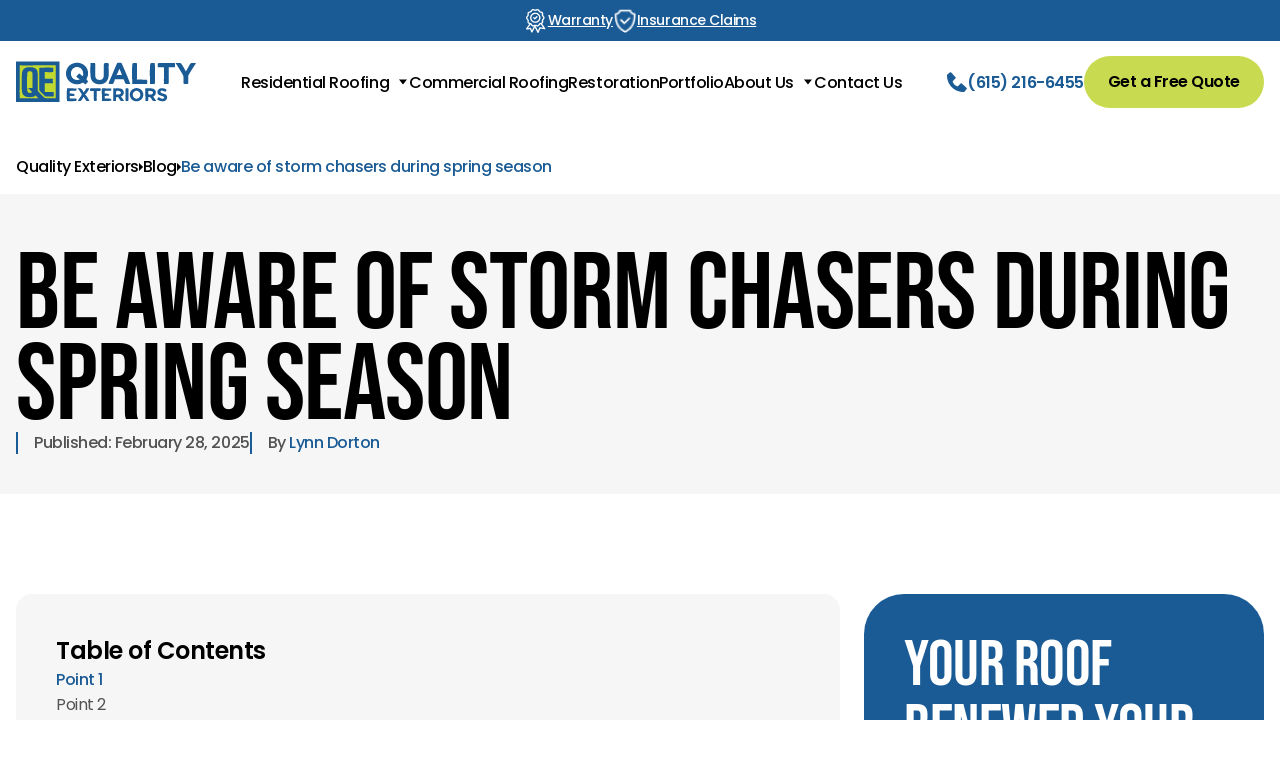

--- FILE ---
content_type: text/html
request_url: https://qualityexteriors.com/blog/roofing-scams
body_size: 29403
content:
<!DOCTYPE html><!-- Last Published: Tue Nov 25 2025 18:27:29 GMT+0000 (Coordinated Universal Time) --><html data-wf-domain="public.qualityexteriors.com" data-wf-page="67a0bd94ca51cabc4eec9f7d" data-wf-site="678faa33c5b0d0c621386abd" lang="en" data-wf-collection="67a0bd94ca51cabc4eec9ef5" data-wf-item-slug="roofing-scams"><head><meta charset="utf-8"/><title>Be aware of storm chasers during spring season | Quality Exteriors</title><meta content="This spring, understand items to recognize storm chasers in your area who search for work with homes damaged by severe storms." name="description"/><meta content="https://cdn.prod.website-files.com/67a0bd38f200c4fee76c50cd/67d2c1828d0c206b24f2ca8e_storm-chasers.avif" property="og:image"/><meta content="https://cdn.prod.website-files.com/67a0bd38f200c4fee76c50cd/67d2c1828d0c206b24f2ca8e_storm-chasers.avif" property="twitter:image"/><meta content="width=device-width, initial-scale=1" name="viewport"/><link href="https://cdn.prod.website-files.com/678faa33c5b0d0c621386abd/css/qtx-dev.shared.c00164925.min.css" rel="stylesheet" type="text/css"/><script type="text/javascript">!function(o,c){var n=c.documentElement,t=" w-mod-";n.className+=t+"js",("ontouchstart"in o||o.DocumentTouch&&c instanceof DocumentTouch)&&(n.className+=t+"touch")}(window,document);</script><link href="https://cdn.prod.website-files.com/678faa33c5b0d0c621386abd/68a5bfd7bed291a18706f36d_qtx32.png" rel="shortcut icon" type="image/x-icon"/><link href="https://cdn.prod.website-files.com/678faa33c5b0d0c621386abd/68a5bff598f622efb8dadf47_Frame%203370.png" rel="apple-touch-icon"/><link href="https://qualityexteriors.com/blog/roofing-scams" rel="canonical"/><noscript>
  <meta content="0;url=/noscript" http-equiv="refresh">
</noscript>

<style>
  [class*='ReviewInfo__SourceDate'] {
    color: #333333 !important;
  }
  .eapps-widget-toolbar-panel-share-button {
    background-color: #1b5b95 !important;
  }
  .eapps-widget-toolbar-panel {
    background-color: #000000 !important;
  }
  [class*='BadgeContainer__Inner'] {
    transition: 300ms ease;
  }
  [data-scroll-direction="DOWN"] [class*='BadgeContainer__Inner'] {
    transform: translate(-300%, 0);
  }
  @media (max-width: 991px) {
    .about-company__heading br,
    .contact__heading br {
      display: none;
    }
  }
  .contact-form__incorrect {
    display: none;
  }
  .invalid .contact-form__incorrect {
    display: block;
  }
  .header.opened ~ [class*='elfsight-app'] {
    display: none;
  }
  .elf-badge-hide .footer ~ [class*='elfsight-app'] {
    display: none;
  }
  .header.hide-bar:not(.opened) {
    transform: translate(0, -42px);
  }
  .harm__body {
    height: 0;
  }
  .harm__head,
  .harm__btn {
    cursor: pointer;
  }
  .harm__body {
    overflow: hidden;
    transition: height 300ms ease;
  }
  .solutions-card__wr-img:hover + .solutions-card__heading-link .solutions-card__link-arrow,
  .solutions-card__heading-link:hover .solutions-card__link-arrow {
    transform: translate(0, -50%) rotate(0) scale(1.1);
    background-color: #1b5b95;
  }
  .solutions-card__wr-img:hover + .solutions-card__heading-link .solutions-card__embed-ico path,
  .solutions-card__heading-link:hover .solutions-card__embed-ico path {
    fill: #ffffff;
  }
  footer ~ div.eapps-widget,
  footer ~ [class*='elfsight-app'] {
    position: fixed;
    z-index: 5;
    height: 0;
  }
  footer ~ .eapps-widget [class*='BadgeContainer__Inner'] {
    bottom: 16px;
    left: 16px;
    margin: 0;
    padding: 16px;
  }
  footer ~ .eapps-widget [class*='RatingValue__Container'] {
    font-size: 16px;
    font-weight: 500;
    margin-top: 2px;
  }
  footer ~ .eapps-widget [class*='RatingBar__Container'] {
    gap: 2px;
  }
  footer ~ .eapps-widget [class*='RatingItemFilledSvg__Container'] {
    width: 20px;
    height: 20px;
  }
  footer ~ .eapps-widget [class*='BadgeTotalReviews__Content'] {
    font-size: 12px;
    font-weight: 500;
    color: #4b4b4b;
  }
  .swiper-button-disabled {
    pointer-events: none;
    filter: opacity(0.8) grayscale(1);
  }
</style>

<script>
  (function () {
    function orientationChangeHandler() {
      setTimeout(() => {
        window.dispatchEvent(new Event('resize'))
      }, 100)
    }

    function subscribe(match, handler) {
      if (match.addListener) {
        match.addListener(handler)
      } else {
        match.addEventListener('change', handler)
      }
    }

    function matchMedia(media) {
      const match = window.matchMedia(media)
      return function (handler) {
        return subscribe(match, handler)
      }
    }
    matchMedia('(orientation: portrait)')(orientationChangeHandler)
  })()
</script>

<script>
  (function () {
    const setVars = () => {
      const doc = document.documentElement
      const header = document.querySelector('.header')

      const appHeight = () => {
        doc.style.setProperty('--app-height', `${window.innerHeight}px`)
      }
      const headerHeight = () => {
        doc.style.setProperty('--header-height', `${header.clientHeight}px`)
      }
      appHeight()
      if (header) {
        headerHeight()
      }
    }
    window.addEventListener('DOMContentLoaded', setVars)
    window.addEventListener('resize', setVars)
  })()
</script>
<script>
  const libraries = {
    swiperScript:
        'https://cdn.jsdelivr.net/npm/swiper@11/swiper-bundle.min.js',
    swiperStyle:
        'https://cdn.jsdelivr.net/npm/swiper@11/swiper-bundle.min.css',
    holyStarsScript:
        'https://unpkg.com/holy-stars@1.2.1/dist/holy-stars.js',
    holyStarsStyle:
        'https://unpkg.com/holy-stars@1.2.1/dist/holy-stars.css',
    customSelectScript:
        'https://cdn.jsdelivr.net/npm/custom-select@1.1.15/build/custom-select.min.js',
    customSelectStyle:
        'https://cdn.jsdelivr.net/npm/custom-select@1.1.15/build/custom-select.min.css',
    smoothScrollScript:
        'https://cdn.jsdelivr.net/gh/cferdinandi/smooth-scroll@15/dist/smooth-scroll.polyfills.min.js',
    glightboxStyle:
        'https://cdn.jsdelivr.net/npm/glightbox/dist/css/glightbox.min.css',
    glightboxScript:
        'https://cdn.jsdelivr.net/gh/mcstudios/glightbox/dist/js/glightbox.min.js',
    iMaskScript:
        'https://unpkg.com/imask',
  }
</script>
<script>
  class ImportObserver extends IntersectionObserver {
    constructor(callback, element, options) {
      super((entries) => {
        if (entries[0].isIntersecting) {
          this.disconnect()
          callback(entries)
        }
      }, options)
      this.observe(element)
    }
  }

  class ScriptImportObserver extends ImportObserver {
    constructor({ callback, element, script, link, options }) {
      super(
          entries => {
            if (link) loadStyleAsync(link)
            if (script) loadScriptAsync(script).then(() => callback(entries))
          },
          element,
          options,
      )
    }
  }
</script>

<script data-cfasync="false" id="core-funcs">
  function createElement({ tag, target, attributes, events, className, textContent } = {}) {
    const el = document.createElement(tag || 'div')
    Object.entries(attributes || {}).forEach(([attribute, value]) => value != null && el.setAttribute(attribute, value))
    Object.entries(events || {}).forEach(([event, callback]) => callback != null && el.addEventListener(event, callback))
    className && (el.className = className)
    textContent && (el.textContent = textContent)
    target?.appendChild(el)
    return el
  }

  function createElementAsync({ tag, target, attributes, events, className, textContent }) {
    return new Promise(resolve => {
      requestAnimationFrame(() => {
        const el = createElement({ tag, target, attributes, events, className, textContent })
        const hasLoadEvent = /img|script|iframe|link|audio|video|object|embed/i.test(el.tagName)
        if (hasLoadEvent) {
          el.addEventListener('load', () => resolve(el))
        } else {
          resolve(el)
        }
      })
    })
  }

  function loadScriptAsync(src, initOnce, attributes = {}, loadEventType) {
    if (!window.loadedScripts) window.loadedScripts = {}
    if (!loadedScripts[src]) {
      const url = new URL(src, location.href).href
      const existing = [...document.querySelectorAll('script[src]')].find(s => s.src === url)
      const promise = existing ?
          Promise.resolve(existing) :
          createElementAsync({
            tag: 'script',
            target: document.body,
            attributes: { src, ...attributes },
          })
      if (loadEventType) promise.then(() => dispatchEvent(new Event(loadEventType)))
      loadedScripts[src] = { promise }
    } else if (loadedScripts[src].initOnce) {
      return Promise.reject('🚨 Attempt to execute setup code twice has been blocked')
    }
    if (initOnce) loadedScripts[src].initOnce = true
    return loadedScripts[src].promise
  }

  function loadStyleAsync(href) {
    if (!window.loadedStyles) window.loadedStyles = {}
    if (!loadedStyles[href]) {
      const url = new URL(href, location.href).href
      const existing = [...document.querySelectorAll('link[href]')].find(s => s.href === url)
      loadedStyles[href] = existing ?
          Promise.resolve(existing) :
          createElementAsync({
            tag: 'link',
            target: document.head,
            attributes: {
              rel: 'stylesheet',
              href,
            },
          })
    }
    return loadedStyles[href]
  }

  function addSchema(schema) {
    createElement({
      tag: 'script',
      target: document.head,
      textContent: JSON.stringify(schema),
      attributes: { type: 'application/ld+json' },
    })
  }

  function onInteraction(callback, timeout) {
    let timer
    const events = ['touchstart', 'mousemove', 'resize']
    events.forEach(e => addEventListener(e, executeOnce))
    if (timeout) addEventListener('load', executeAnyway)
    function executeOnce() {
      clearTimeout(timer)
      events.forEach(e => removeEventListener(e, executeOnce))
      removeEventListener('load', executeAnyway)
      callback()
    }
    function executeAnyway() {
      if (!timer) timer = setTimeout(executeOnce, timeout)
    }
  }

  function createObserver(callback, disconnect = false) {
    return new IntersectionObserver((entries, observer) => {
      entries.forEach(entry => {
        if (entry.isIntersecting) {
          if (disconnect === true) {
            observer.disconnect()
          } else if (disconnect === false) {
            observer.unobserve(entry.target)
          }
          callback(entry)
        }
      })
    }, { root: null, rootMargin: '200px', threshold: 0 })
  }

  Object.defineProperty(Array.prototype, 'wrapWith', {
    value: function (tag = 'div', childTag = 'div', options = {}) {
      const wrapper = typeof tag === 'string' ? createElement({ tag, ...options }) : tag
      this.forEach(el => {
        if (el instanceof Node) {
          el.wrapWith(wrapper, options)
        } else {
          const child = typeof childTag === 'string' ? createElement({ tag: childTag }) : childTag.cloneNode()
          child.textContent = el
          child.wrapWith(wrapper, options)
        }
      })
      return wrapper
    },
    writable: false,
    configurable: false,
    enumerable: false,
  })

  Object.defineProperty(HTMLElement.prototype, 'wrapWith', {
    value: function (tag = 'div', options = {}) {
      const wrapper = typeof tag === 'string' ? createElement({ tag, ...options }) : tag
      wrapper.append(this)
      return wrapper
    },
    writable: false,
    configurable: false,
    enumerable: false,
  })

  window.eventTypes = {
    swiperLoaded: 'swiper-loaded',
    imaskLoaded: 'imask-loaded',
    elfsightLoaded: 'elfsight-loaded',
  }

  window.observers = {}

  window.swiperFuncs = {}
</script>

<script data-cfasync="false" id="gtm-func">
  function initGTM(id = 'GTM-WS78G8KL') {
    if (!window.dataLayer) window.dataLayer = []
    loadScriptAsync(`https://www.googletagmanager.com/gtm.js?id=${id}`, true)
        .then(() => {
          window.dataLayer.push({
            event: 'gtm.js',
            'gtm.start': (new Date()).getTime(),
            'gtm.uniqueEventId': 0,
          })
          console.log(`%cGTM ${id} has been loaded 🎉`, 'color: white; background-color: #673ab7; padding: 4px 8px; border-radius: 4px;')
        })
  }

  if (!/webflow/.test(location.origin))
    onInteraction(initGTM, 5000)
</script>
</head><body data-created="March 13, 2025" data-updated="April 11, 2025"><header class="header"><div class="embed-code"><div class="w-embed"><style>
@keyframes navSlideIn {
  0% {
    display: none;

    opacity: 0;
    transform: translateX(120%);
  }

  1% {
    display: block;

    opacity: 0;
    transform: translateX(120%);
  }

  100% {
    display: block;

    opacity: 1;
    transform: translateX(0);
  }
}

@keyframes navSlideOut {
  0% {
    display: block;

    opacity: 1;
    transform: translateX(0);
  }

  99% {
    display: block;

    opacity: 0;
    transform: translateX(120%);
  }

  100% {
    display: block;

    opacity: 0;
    transform: translateX(120%);
  }
}

@keyframes subOpen {
  0% {
    display: none;

    transform: translateX(-120%);
  }

  1% {
    display: block;

    transform: translateX(-120%);
  }

  100% {
    display: block;

    transform: translateX(0);
  }
}

@keyframes subClose {
  0% {
    display: block;

    transform: translateX(0);
  }

  99% {
    display: block;

    transform: translateX(-120%);
  }

  100% {
    display: none;

    transform: translateX(-120%);
  }
}

.nav {
  display: none;

  width: 100%;
  height: calc(var(--app-height) - var(--header-height));

  position: absolute;
  top: 100%;
  right: 0;
  transform: translateX(120%);

  transition: transform 500ms ease;
  opacity: 0;
}

.nav a {
  color: #000;
}

.nav.opened {
  display: block;

  opacity: 1;
  transform: translateX(0);
  animation-name: navSlideIn;
  animation-duration: var(--nav-animation-duration);
  animation-timing-function: ease;
}

.nav.closing {
  display: block;

  opacity: 0;
  transform: translateX(120%);
  animation-name: navSlideOut;
  animation-duration: var(--nav-animation-duration);
  animation-timing-function: ease;
}

@media (min-width: 1280px) {
  .nav {
    display: block;

    width: auto;
    height: auto;

    position: static;
    top: auto;
    left: auto;
    transform: none;
    z-index: 1;
    transform: none;

    opacity: 1;
    transition: none;
  }

  .nav.opened {
    animation-name: none;
  }

  .nav.closing {
    transform: none;

    animation-name: none;
    opacity: 1;
  }
}
.header-toggle {
	width: 60px;
  height: 60px;

	position: relative;
  
  background-color: #c8da50;
}

.header-toggle div,
.header-toggle::before,
.header-toggle::after {
  width: 33%;
  height: 1px;

  position: absolute;
  left: 50%;

  background-color: #1b5b95;
  transition: transform 300ms ease;
}

.header-toggle div {
  top: 29px;
  transform: translate(-50%, 0);
}

.header-toggle::before,
.header-toggle::after {
  content: '';

  transform: translate(-50%, 0);
}

.header-toggle::before {
  top: 21px;
}

.header-toggle::after {
  bottom: 22px;
}

.header-toggle.opened div {
  opacity: 0;
}

.header-toggle.opened::before,
.header-toggle.opened::after {
  top: 50%;
  bottom: auto;
  left: 50%;
}

.header-toggle.opened::before {
  transform: translate(-50%, -50%) rotate(45deg);
}

.header-toggle.opened::after {
  transform: translate(-50%, -50%) rotate(-45deg);
}
.header-toggle {
    display: block;
}

.nav__menu {
  display: flex;
  flex-direction: column;
  row-gap: 16px;

  width: 100%;
  height: 100%;
  max-width: 400px;
  padding: 32px 16px;
  margin-left: auto;

  position: relative;
  overflow: hidden;

  background-color: #fff;
}

.nav__menu.sub-opened {
  overflow-y: hidden;
}

.nav__overlay {
  width: 100%;
  height: 100%;

  position: absolute;
  top: 0;
  left: 0;
  z-index: -1;

  background-color: rgba(27, 91, 149, .3);
	backdrop-filter: blur(3px);
}

@media (min-width: 1280px) {
  .nav__menu {
    row-gap: 24px;

    max-width: none;
    max-height: none;
    padding: 0;

    position: static;
    overflow: visible;

    background-color: transparent;
  }

  .nav__menu.sub-opened {
    overflow-y: visible;
  }

  .nav__overlay {
    display: none;
  }
}

.nav__link_with-list::after {
  content: '';

  border-top: 5px solid #000;
  border-left: 4px solid transparent;
  border-right: 4px solid transparent;

  position: absolute;
  top: 50%;
  right: 2px;
  transform: translate(0, -50%) rotate(-90deg);
}

@media (min-width: 1280px) {
  .nav__link_with-list::after {
  	border-top-color: #000;
  
    right: 2px;
  	transform: translate(0, -50%) rotate(0deg);
  }
}

.nav__list {
  scrollbar-color: #1b5b95 #FFF9F4;
  scrollbar-width: 4px;

  display: flex;
  flex-direction: column;
  align-items: start;
  gap: 24px;
  flex-grow: 1;

  height: 100%;
  max-height: calc(var(--app-height) - var(--header-height) - 64px);
  padding-right: 24px;

  overflow-x: hidden;
  overflow-y: auto;
}

.nav__list::-webkit-scrollbar {
  width: 8px;
}

.nav__list::-webkit-scrollbar-track {
  width: 8px;
  
  background-color: #FFF9F4;
}

.nav__list::-webkit-scrollbar-thumb {
	width: 4px;
  
  background-color: #1b5b95;
}

@media (min-width: 1280px) {
  .nav__list {
    scrollbar-color: transparent;
    scrollbar-width: 0;
    flex-direction: row;
    align-items: center;

    padding-right: 0;
  }

  .nav__list::-webkit-scrollbar {
    width: 0;
  }

  .nav__list::-webkit-scrollbar-track {
    background-color: transparent;
  }

  .nav__list::-webkit-scrollbar-thumb {
    background-color: transparent;
  }
}

.nav__link_with-list+.nav__sub-list {
  display: none;
}

.dropdown-opener {
  display: none;

  padding: 32px 16px;

  position: absolute;
  top: 0;
  left: 0;
  right: 0;
  bottom: 0;
  transform: translateX(-120%);

  background-color: #fff;
}

.dropdown-opener.opened {
  display: block;

  transform: translateX(0);

  animation-name: subOpen;
  animation-timing-function: ease;
  animation-duration: 300ms;
}

.dropdown-opener.closing {
  display: block;

  transform: translateX(-120%);

  animation-name: subClose;
  animation-timing-function: ease;
  animation-duration: 300ms;
}

.dropdown-opener__back {
  margin-bottom: 24px;
  padding-right: 20px;

  position: relative;

	font-weight: 500;
	color: #000;

  cursor: pointer;
}

.dropdown-opener__back::before {
  content: '';

  border-right: 6px solid #000;
  border-top: 5px solid transparent;
  border-bottom: 5px solid transparent;

  position: absolute;
  top: 50%;
  right: 2px;
  transform: translate(0, -50%);
}

.dropdown-opener__destination {
  scrollbar-color: #1b5b95 #FFF9F4;
  scrollbar-width: 3px;

  height: 100%;
  max-height: calc(var(--app-height) - var(--header-height) - 70px);
  padding-right: 4px;

  overflow-x: hidden;
  overflow-y: auto;
}

.dropdown-opener__destination .nav-dropdown {
  display: flex;
}

.dropdown-opener__destination::-webkit-scrollbar {
  width: 3px;
}

.dropdown-opener__destination::-webkit-scrollbar-track {
  background-color: #FFF9F4;
}

.dropdown-opener__destination::-webkit-scrollbar-thumb {
  background-color: #1b5b95;
}

@media (min-width: 1280px) {
  .dropdown-opener {
    display: none;
  }

  .dropdown-opener__destination .nav-dropdown {
    display: none;
  }

  .dropdown-opener__destination {
    scrollbar-color: transparent;
    scrollbar-width: 0;
  }

  .dropdown-opener__destination::-webkit-scrollbar {
    width: 0;
  }

  .dropdown-opener__destination::-webkit-scrollbar-track {
    background-color: transparent;
  }

  .dropdown-opener__destination::-webkit-scrollbar-thumb {
    background-color: transparent;
  }
}

@media (min-width: 1280px) {
  .nav__list {
  	gap: 24px;
  
    overflow: visible;
  }

  .nav__item_with-list {
    position: relative;
  }

  .nav__sub-list {
    position: absolute;
    top: var(--header-height);
    left: -24px;
  }

  .nav-dropdown__link {
    white-space: nowrap;
  }

  .nav__link {
    white-space: nowrap;
  }

  .nav__sub-list::after {
    content: '';

    display: block;

    width: calc(100% + 32px);
    height: 34px;

    position: absolute;
    top: 1px;
    transform: translate(-16px, -100%);
  }
}

@media (min-width: 1440px) {
	.nav__list {
  	gap: 32px;
  }
}

@media (hover: hover) and (min-width: 1280px) {
  .nav__item_with-list:hover .nav__link_with-list::after {
    border-right-color: rgba(157, 120, 24, 1);
    border-bottom-color: rgba(157, 120, 24, 1);

    transform: translate(0, 10%) rotate(-135deg);
  }

  .nav__item_with-list:hover>.nav__sub-list.nav-dropdown {
    display: flex;
  }
}

@media (hover: hover) {
  .nav__link_with-list::after {
    transition: transform 300ms ease;
  }

  .nav__item:hover>.nav__link {
    color: rgba(157, 120, 24, 1);
  }

  .nav__link {
    transition: color 300ms ease;
  }
}

.nav-dropdown {
    display: flex;
    flex-direction: column;
    gap: 40px;
}

.nav-dropdown__link_with-list {
    padding-right: 20px;
    
    position: relative;
}
.nav-dropdown__link_with-list::after {
    content: '';
    width: 6px;
    height: 6px;
    border-right: 1px solid #fff;
    border-bottom: 1px solid #fff;
    position: absolute;
    top: 50%;
    right: 2px;
    transform: translate(0, -50%) rotate(-45deg);
}

.nav-dropdown__link_with-list + .nav-dropdown__list {
    display: none;
}
.nav-dropdown__list {
    display: flex;
    flex-direction: column;
    align-items: start;
}

@media (min-width: 1280px) {
    .nav__sub-list.nav-dropdown {
        min-width: 0;
    }
    
    .nav__link_with-list::before {
        content: '';
        display: block;
        
        width: 120%;
        height: 120%;
        
        position: absolute;
        top: 50%;
        left: 50%;
        transform: translate(-50%, -50%);
    }
}
.header__btn {
	white-space: nowrap;
}

@media (max-width: 1279px) and (max-height: 550px) {
  .dropdown-opener {
    padding-top: 12px;
    padding-bottom: 12px;

    bottom: 0;
  }

  .dropdown-opener__back {
    margin-bottom: 18px;
  }

  .nav__menu {
    padding-top: 12px;
    padding-bottom: 12px;
  }

  .btn.btn_filled-orange.nav__toolbar-btn {
    padding-top: 12px;
    padding-bottom: 12px;
    margin-top: 0;
  }

  .nav__menu {
    gap: 16px;
  }

  .nav__toolbar {
    gap: 16px;
  }

  .nav__list {
    gap: 8px;
  }

  .nav-dropdown__item.nav-dropdown__item_view-all {
    padding-top: 0;
  }

  .nav__sub-list.nav-dropdown {
    gap: 16px;
  }
}
</style></div><div class="w-embed"><style>
.header.sticky,
.header.opened {
    background-color: #fff;
  box-shadow: -4px 0px 8px 0px rgba(47, 27, 4, .2);
}

@media (hover: hover) {
	.header:hover {
      background-color: #fff;
  	box-shadow: -4px 0px 8px 0px rgba(47, 27, 4, .2);
  }
}

/* FOCUS WITHIN */
@media (min-width: 1280px) {
    .nav__link_with-list+.nav__sub-list,
    .nav-dropdown__link_with-list + .nav-dropdown__list {
        display: flex;
        
        position: absolute;
        width: 1px;
        height: 1px;
        margin: -1px;
        border: 0;
        padding: 0;
        white-space: nowrap;
        clip-path: inset(100%);
        clip: rect(0 0 0 0);
        overflow: hidden;
        
        top: 54px;
        left: -24px;
    }
    .nav__item_with-list:focus-within > .nav__sub-list,
    .nav__item_with-list:hover > .nav__sub-list {
        width: auto;
        height: auto;
        margin: 0;
        border: none;
        padding: 16px 24px;
        clip-path: initial;
        clip: initial;
        overflow: visible;
    }
    /*.nav__item_with-list:focus-within > .nav__link_with-list {
        outline: 2px solid #9c6513;
    }*/
    .nav__item_with-list:focus-within > .nav-dropdown_grid-on-desktop,
    .nav__item_with-list:hover > .nav-dropdown_grid-on-desktop {
        width: 100%;
        padding: 56px 16px;
        position: fixed;
    }
    .nav-dropdown__link_with-list.active + .nav-dropdown__list,
    .nav-dropdown__item_with-list:focus-within:not(:active) > .nav-dropdown__list {
        width: auto;
        height: auto;
        margin: 0;
        border: none;
        padding: 0;
        clip-path: initial;
        clip: initial;
        overflow: visible;
    }
    .nav-dropdown__item_with-list:focus-within:not(:active) > .nav-dropdown__list {
        background-color: #FAFAFA;
        z-index: 5;
    }
    /*.nav-dropdown__item_with-list:focus-within:not(:active) > .nav-dropdown__link {
        outline: 2px solid #9c6513;
    }*/
    .nav-dropdown__item_with-list:focus-within:not(:active) > .nav-dropdown__list::before {
        content: '';
        display: block;
        
        width: 66%;
        height: 320px;
        
        position: fixed;
        background-color: #FAFAFA;
    }
    .nav-dropdown__item_with-list:focus-within:not(:active) > .nav-dropdown__list > * {
        position: relative;
        z-index: 1;
    }
}

.nav__link_with-list {
    padding-right: 20px;
    position: relative;
}
.nav-dropdown__link {
    font-weight: 500;
    text-decoration: none;
}
.dropdown-opener__back {
    display: inline-block;
}
.nav-dropdown {
    padding-bottom: 16px;
}

@media (min-width: 1280px) {
    .nav-dropdown__link {
        transition: color 300ms ease;
    }
    .nav__sub-list::after {
        height: 40px;
    }
}

div.nav__link {
    cursor: default;
}

.header__nav.sub-toggling {
    pointer-events: none;
}

.nav__toolbar {
    flex: 0 0 auto;
    max-height: calc(var(--app-height) - var(--header-height) - 64px);
    margin-top: auto;
    
    overflow-y: auto;
}
@media (max-width: 1279px) and (max-height: 550px) {
		.nav__sub-list.nav-dropdown.nav-dropdown_grid-on-desktop {
    	gap: 16px;
    }
    .nav-dropdown__item.nav-dropdown__item_card.nav-dropdown__item_last {
        position: static;
    }
    .nav__social {
        padding: 8px;
    }
    .nav__social-head {
        font-size: 22px;
    }
    .nav__toolbar {
        gap: 8px;
    }
    .nav-dropdown__item.nav-dropdown__item_card.nav-dropdown__item_last {
        padding: 12px 0 32px;
        gap: 8px;
    }
    .nav-dropdown__head-text {
        font-size: 22px;
    }
    .heading-4.nav-dropdown__header {
        margin-bottom: 0;
        font-size: 28px;
    }
    .nav-dropdown__list {
        row-gap: 8px;
    }
}
@media (max-width: 1279px) {
  .nav-dropdown__item:not(:last-child) {
    margin-bottom: 14px;
  }
}

@media (hover: hover) {
    .nav__item_with-list:hover .nav__link_with-list::after {
        border-color: transparent;
        border-top-color: #1b5b95;
        transform: translate(0, -50%) rotate(180deg);
    }
    .nav__item:hover .nav__link {
        color: #1b5b95;
    }
    
    .nav-dropdown__link:hover,
    .nav__link:hover {
        color: #1b5b95;
    }
}

a.header-bar__text {
	color: inherit;
}
@media (hover: hover) {
	a.header-bar__text:hover {
  	color: #c8da50;
  }
}

@media (max-width: 667px) {
  .header-toolbar .phone-link__text_header {
      display: none;
  }
}

a[href="/about-quality-exteriors/lynn-dorton"]{
	pointer-events: none;
}
</style></div></div><div class="header-bar"><ul role="list" class="container header-bar__container"><li class="header-bar__item"><div class="header-bar__wr-ico"><img src="https://cdn.prod.website-files.com/678faa33c5b0d0c621386abd/6798ee7aeea60d29d069709c_header-bar-ico-1.svg" loading="lazy" alt="" class="header-bar__ico"/></div><a href="/warranties" class="header-bar__text">Warranty</a></li><li class="header-bar__item"><div class="header-bar__wr-ico"><img src="https://cdn.prod.website-files.com/678faa33c5b0d0c621386abd/6798eeadc04f20940e1547ce_Group%203050.png" loading="lazy" alt="" class="header-bar__ico"/></div><a href="/insurance-claims" class="header-bar__text">Insurance Claims</a></li></ul></div><div class="container header__toolbar"><a href="/" class="main-logo w-inline-block"><img src="https://cdn.prod.website-files.com/678faa33c5b0d0c621386abd/6798ef024eadc82019606087_header-logo.svg" loading="lazy" alt="Site Logo" class="main-logo__img"/></a><div class="nav header__nav"><nav class="nav__menu"><ul role="list" class="nav__list"><li class="nav__item nav__item_with-list"><a href="/roofing" class="nav__link nav__link_with-list">Residential Roofing</a><ul role="list" class="nav__sub-list"><li class="nav-dropdown__item"><a href="/roofing/roof-replacement" class="nav-dropdown__link">Roof Replacement</a></li><li class="nav-dropdown__item"><a href="/roofing/metal" class="nav-dropdown__link">Metal Roofing</a></li><li class="nav-dropdown__item"><a href="/roofing/asphalt-shingle" class="nav-dropdown__link">Asphalt Shingle Roofing</a></li><li class="nav-dropdown__item nav-dropdown__item_only-mob"><a href="/roofing" class="nav-dropdown__link">View All Roofing Services</a></li></ul></li><li class="nav__item"><a href="/commercial-roofing" class="nav__link">Commercial Roofing</a></li><li class="nav__item"><a href="/storm-damage-roof-repair" class="nav__link">Restoration</a></li><li class="nav__item"><a href="/portfolio" class="nav__link">Portfolio</a></li><li class="nav__item nav__item_with-list"><a href="/about-quality-exteriors" class="nav__link nav__link_with-list">About Us</a><ul role="list" class="nav__sub-list"><li class="nav-dropdown__item"><a href="/areas-we-serve" class="nav-dropdown__link">Locations</a></li><li class="nav-dropdown__item"><a href="/testimonials" class="nav-dropdown__link">Testimonials</a></li><li class="nav-dropdown__item"><a href="/blog" class="nav-dropdown__link">Blog</a></li><li class="nav-dropdown__item nav-dropdown__item_only-mob"><a href="/about-quality-exteriors" class="nav-dropdown__link">About Us</a></li></ul></li><li class="nav__item"><a href="/contact-us" class="nav__link">Contact Us</a></li></ul><ul role="list" class="nav__toolbar"><li class="nav__toolbar-item"><a href="/contact-us" class="btn btn_filled-salad header-toolbar__btn">Get a Free Quote</a></li><li class="nav__toolbar-item"><div class="contact-form__footer-sep-wr"><div class="nav__toolbar-sep-text">or call us</div></div></li><li class="nav__toolbar-item"><a href="tel:+16152166455" class="phone-link phone-link_blue header-toolbar__phone-link w-inline-block"><div class="phone-link__wr-ico"><img loading="lazy" src="https://cdn.prod.website-files.com/678faa33c5b0d0c621386abd/6798f06610d90ded7f677bf4_phone-link-blue.svg" alt="" class="phone-link__ico"/></div><div class="phone-link__text phone-link__text_header">(615) 216-6455</div></a></li></ul></nav><div class="nav__overlay header__nav-overlay"></div></div><ul role="list" class="header-toolbar"><li class="header-toolbar__item"><a href="tel:+16152166455" class="phone-link phone-link_blue header-toolbar__phone-link w-inline-block"><div class="phone-link__wr-ico"><img loading="lazy" src="https://cdn.prod.website-files.com/678faa33c5b0d0c621386abd/6798f06610d90ded7f677bf4_phone-link-blue.svg" alt="" class="phone-link__ico"/></div><div class="phone-link__text phone-link__text_header">(615) 216-6455</div></a></li><li class="header-toolbar__item header-toolbar__item_desktop"><a href="/contact-us" class="btn btn_filled-salad header-toolbar__btn">Get a Free Quote</a></li><li class="header-toolbar__item header-toolbar__item_mobile"><button aria-label="header toggle" class="header-toggle header__toggle"><div></div></button></li></ul></div><div class="embed-code"><div class="w-embed w-script"><!-- Body Scroll Lock -->
<script>!function(e,o){if("function"==typeof define&&define.amd)define(["exports"],o);else if("undefined"!=typeof exports)o(exports);else{var t={};o(t),e.bodyScrollLock=t}}(this,function(exports){"use strict";Object.defineProperty(exports,"__esModule",{value:!0});var t=!1;if("undefined"!=typeof window){var e={get passive(){t=!0}};window.addEventListener("testPassive",null,e),window.removeEventListener("testPassive",null,e)}function l(o){return c.some(function(e){return!(!e.options.allowTouchMove||!e.options.allowTouchMove(o))})}function d(e){var o=e||window.event;return!!l(o.target)||(1<o.touches.length||(o.preventDefault&&o.preventDefault(),!1))}function n(){void 0!==v&&(document.body.style.paddingRight=v,v=void 0),void 0!==s&&(document.body.style.overflow=s,s=void 0)}var i="undefined"!=typeof window&&window.navigator&&window.navigator.platform&&(/iP(ad|hone|od)/.test(window.navigator.platform)||"MacIntel"===window.navigator.platform&&1<window.navigator.maxTouchPoints),c=[],a=!1,u=-1,s=void 0,v=void 0;exports.disableBodyScroll=function(r,e){if(r){if(!c.some(function(e){return e.targetElement===r})){var o={targetElement:r,options:e||{}};c=[].concat(function(e){if(Array.isArray(e)){for(var o=0,t=Array(e.length);o<e.length;o++)t[o]=e[o];return t}return Array.from(e)}(c),[o]),i?(r.ontouchstart=function(e){1===e.targetTouches.length&&(u=e.targetTouches[0].clientY)},r.ontouchmove=function(e){var o,t,n,i;1===e.targetTouches.length&&(t=r,i=(o=e).targetTouches[0].clientY-u,l(o.target)||(t&&0===t.scrollTop&&0<i||(n=t)&&n.scrollHeight-n.scrollTop<=n.clientHeight&&i<0?d(o):o.stopPropagation()))},a||(document.addEventListener("touchmove",d,t?{passive:!1}:void 0),a=!0)):function(e){if(void 0===v){var o=!!e&&!0===e.reserveScrollBarGap,t=window.innerWidth-document.documentElement.clientWidth;o&&0<t&&(v=document.body.style.paddingRight,document.body.style.paddingRight=t+"px")}void 0===s&&(s=document.body.style.overflow,document.body.style.overflow="hidden")}(e)}}else console.error("disableBodyScroll unsuccessful - targetElement must be provided when calling disableBodyScroll on IOS devices.")},exports.clearAllBodyScrollLocks=function(){i?(c.forEach(function(e){e.targetElement.ontouchstart=null,e.targetElement.ontouchmove=null}),a&&(document.removeEventListener("touchmove",d,t?{passive:!1}:void 0),a=!1),u=-1):n(),c=[]},exports.enableBodyScroll=function(o){o?(c=c.filter(function(e){return e.targetElement!==o}),i?(o.ontouchstart=null,o.ontouchmove=null,a&&0===c.length&&(document.removeEventListener("touchmove",d,t?{passive:!1}:void 0),a=!1)):c.length||n()):console.error("enableBodyScroll unsuccessful - targetElement must be provided when calling enableBodyScroll on IOS devices.")}});</script></div><div class="w-embed w-script"><script type="module">
import { lock, unlock, clearBodyLocks } from 'https://cdn.jsdelivr.net/npm/tua-body-scroll-lock/dist/tua-bsl.esm.browser.min.js'

class HeaderSubs {
  constructor(elements, config, classes, functions) {
    this.elements = elements

    this.config = config

    this.classes = classes

    this.scroll = functions.scroll

    this.openedList = []

    this.init()
  }

  isMobile() {
    return window.innerWidth < this.config.breakpoint
  }
  
  isOpened() {
    return !!this.openedList.length
  }

  close(event) {
    if (event) {
      event.preventDefault()
    }

    const current = this.openedList.pop()

    const animateClosing = () => {
      current.opener.el.classList.add(this.classes.status.closing)
      this.elements.menu.nav.classList.add('sub-toggling')

      setTimeout(() => {
        current.opener.el.classList.remove(this.classes.status.closing)
        current.source.append(current.drop)
        current.opener.el.remove()
        this.elements.menu.nav.classList.remove('sub-toggling')
      }, this.config.animationDuration)
    }

    if (!this.openedList.length) {
      this.elements.menu.inner.classList.remove(this.classes.status.subOpened)
    }

    animateClosing()
    
    this.scroll.enable()
    if (this.openedList.length) {
      this.scroll.disable(this.openedList[this.openedList.length - 1])
    } else {
      this.scroll.disable(this.elements.menu.inner)
    }
  }

  createOpener(text) {
    const el = document.createElement('div')
    const backBtn = document.createElement('div')
    const dest = document.createElement('div')

    el.classList.add('dropdown-opener')
    backBtn.classList.add('dropdown-opener__back')
    dest.classList.add('dropdown-opener__destination')

    el.append(backBtn)
    el.append(dest)

    backBtn.innerHTML = text

    return {
      el,
      backBtn,
      dest
    }
  }

  addOpenClasses(current) {
    current.classList.add(this.classes.status.opened)

    if (!this.elements.menu.inner.classList.contains(this.classes.status.subOpened)) {
      this.elements.menu.inner.classList.add(this.classes.status.subOpened)
    }
  }

  open(event) {
    if (this.isMobile()) {
      event.preventDefault()

      const btn = event.target

      const current = {
        text: btn.textContent
      }

      current.opener = this.createOpener(current.text ? 'Back to Menu' : current.text)

      this.elements.menu.el.append(current.opener.el)
      current.opener.dest.scrollTo(0, 0)

      current.opener.backBtn.addEventListener('click', this.close.bind(this))

      if (btn.classList.contains('nav__link')) {
        current.source = btn.closest('.nav__item_with-list')
        current.drop = current.source.querySelector('.nav__sub-list')
      } else if (btn.classList.contains('nav-dropdown__link')) {
        current.source = btn.closest('.nav-dropdown__item_with-list')
        current.drop = current.source.querySelector('.nav-dropdown__list')
      }

      current.opener.dest.append(current.drop)
      this.addOpenClasses(current.opener.el)
      this.scroll.disable(current.opener.dest)

      this.openedList.push(current)
      
      this.elements.menu.nav.classList.add('sub-toggling')

      setTimeout(() => {
        this.elements.menu.nav.classList.remove('sub-toggling')
      }, this.config.animationDuration)
      
      /*const onScrollDestination = () => {
          const scrollPos = current.opener.dest.scrollTop
          if (scrollPos === 0) {
              current.opener.dest.classList.add('on-top')
          } else {
              current.opener.dest.classList.remove('on-top')
          }
      }
      onScrollDestination()
      current.opener.dest.addEventListener('scroll', onScrollDestination)*/

      // this.elements.main.header.style.setProperty('--nav-back-btn-height', `${this.elements.sub.backBtn.offsetHeight}px`)
    }
  }

  moveToDests() {
    this.openedList.forEach(current => {
      current.source.append(current.drop)
      current.opener.el.remove()
    })
  }

  forceClose() {
    const done = () => {
      this.moveToDests()
      this.elements.menu.inner.classList.remove(this.classes.status.subOpened)

      this.openedList = []
    }

    if (this.isOpened()) {
      if (window.innerWidth < this.config.breakpoint) {
        setTimeout(done, this.config.animationDuration)
      } else {
        done()
      }
      // this.elements.main.header.style.removeProperty('--nav-back-btn-height')
    }
  }

  defineEvents() {
    this.elements.sub.openBtns.forEach(btn => {
      btn.addEventListener('click', this.open.bind(this))
    })
  }

  init() {
    this.defineEvents()
  }
}

class HeaderMenu {
  constructor(elements, config, classes) {
    this.elements = elements

    this.config = config

    this.classes = classes

    this.states = {
      opened: false
    }

    this.init()
  }

  scroll = {
    disable(el) {
    	lock(el)
      // bodyScrollLock.disableBodyScroll(el)
    },
    enable() {
    	clearBodyLocks()
      // bodyScrollLock.clearAllBodyScrollLocks()
    }
  }

  isOpened() {
    return this.states.opened
  }

  defineCssVars() {
    this.elements.main.header.style.setProperty('--nav-animation-duration', `${this.config.animationDuration}ms`)
  }

  addOpenClasses() {
    this.elements.main.header.classList.add(this.classes.status.opened)
    this.elements.menu.nav.classList.add(this.classes.status.opened)
    this.elements.menu.toggleBtn.classList.add(this.classes.status.opened)
  }

  removeOpenClasses() {
    this.elements.main.header.classList.remove(this.classes.status.opened)
    this.elements.menu.nav.classList.remove(this.classes.status.opened)
    this.elements.menu.toggleBtn.classList.remove(this.classes.status.opened)
  }

  open() {
    this.addOpenClasses()
    
    this.scroll.disable(this.elements.menu.inner)

    this.elements.menu.inner.scrollTo(0, 0)

    this.states.opened = true
  }

  close(isForce) {
    const animateClosing = () => {
      this.elements.menu.nav.classList.add(this.classes.status.closing)
      setTimeout(() => {
        this.elements.menu.nav.classList.remove(this.classes.status.closing)
      }, this.config.animationDuration)
    }

    this.removeOpenClasses()

    if (!isForce || (typeof (isForce) === 'object')) {
      animateClosing()
    }

    this.scroll.enable()

    this.states.opened = false

    this.subMenu.forceClose()
  }

  toggleMenu() {
    if (this.isOpened()) {
      this.close()
    } else {
      this.open()
    }
  }

  forceClose() {
    if (this.isOpened()) {
      const isForce = true

      this.close(isForce)
    }

    this.elements.main.header.classList.add(this.classes.status.transitionsOff)
    setTimeout(() => {
      this.elements.main.header.classList.remove(this.classes.status.transitionsOff)
    }, this.config.animationDuration)
  }

  defineEvents() {
    this.elements.menu.toggleBtn.addEventListener('click', this.toggleMenu.bind(this))
    this.elements.menu.overlay.addEventListener('click', this.close.bind(this))

    const media = `(min-width: ${this.config.breakpoint}px)`
    const mediaWatcher = window.matchMedia(media)
    mediaWatcher.addEventListener('change', this.forceClose.bind(this))
    
    this.elements.main.header.querySelectorAll('a[href*="#"]:not([href="#"])').forEach(link => {
    	link.addEventListener('click', this.close.bind(this))
    })
  }

  init() {
    this.defineCssVars()
    this.defineEvents()

    this.subMenu = new HeaderSubs(this.elements, this.config, this.classes, {
      scroll: this.scroll
    })
  }
}

class Header {
  constructor(elements, config, classes) {
    this.elements = elements

    this.config = config

    this.classes = classes

    this.init()
  }

  stickyToggle() {
    const height = this.elements.main.header.offsetHeight / 4
    const isHeight = window.pageYOffset > height

    if (isHeight) {
      this.elements.main.header.classList.add(this.classes.status.sticky)
    } else {
      this.elements.main.header.classList.remove(this.classes.status.sticky)
    }
  }

  defineStickyEvent() {
    this.stickyToggle()
    window.addEventListener('scroll', this.stickyToggle.bind(this))
  }

  defineEvents() {
    this.defineStickyEvent()
  }

  defineMenu() {
    new HeaderMenu(this.elements, this.config, this.classes)
  }

  init() {
    this.defineEvents()
    this.defineMenu()
  }
}

const headerEl = document.querySelector('.header')

if (headerEl) {
  const navEl = headerEl.querySelector('.nav')

  new Header({
    main: {
      header: headerEl
    },
    menu: {
      toggleBtn: headerEl.querySelector('.header__toggle'),
      overlay: headerEl.querySelector('.header__nav-overlay'),
      inner: navEl.querySelector('.nav__list'),
      el: navEl.querySelector('.nav__menu'),
      nav: navEl,
    },
    sub: {
      openBtns: navEl.querySelectorAll('.nav__link_with-list, .nav-dropdown__link_with-list'),
    }
  }, {
    breakpoint: 1280,
    animationDuration: 500
  }, {
    elements: {
      dropItem: 'nav__item_with-list',
      dropList: 'nav__sub-list'
    },
    status: {
      sticky: 'sticky',
      opened: 'opened',
      subOpened: 'sub-opened',
      closing: 'closing',
      transitionsOff: 'transitions-off'
    }
  })
}
</script></div></div></header><main class="main"><div class="breadcrumbs-bar"><div class="container"><div class="breadcrumbs"><div class="style w-embed"><style>
	.breadcrumbs__item:not(:last-child):after {  
  	content: '';
		width: 0;
    height: 0;
    border-top: 4px solid transparent;
    border-bottom: 4px solid transparent;
    border-left: 4px solid black;
	}
</style></div><a href="/" class="breadcrumbs__item">Quality Exteriors</a><a href="/blog" class="breadcrumbs__item">Blog</a><div class="breadcrumbs__item current">Be aware of storm chasers during spring season</div></div></div></div><section class="section heading"><div class="container blog-heading"><h1 class="heading__title">Be aware of storm chasers during spring season</h1><div class="details"><div class="line-decoration heading-props"><div>Published: </div><div>February 28, 2025</div></div><div class="line-decoration heading-props">By <a href="/about-quality-exteriors/lynn-dorton">Lynn Dorton</a></div></div></div></section><section class="section blog-content"><div class="container blog-content"><div id="w-node-_1063e4c7-4af7-9e40-9ebd-5f17cbbaaaa5-4eec9f7d" class="blog-content__main"><div class="toc"><div class="toc__heading">Table of Contents</div><ul role="list" class="toc__list"><li><a href="#">Point 1</a></li><li>Point 2</li><li>Point 3</li></ul><div class="script w-embed w-script"><script type="module">
  document.addEventListener('DOMContentLoaded', () => {
    document.querySelector('.toc__list').innerHTML = [...document.querySelectorAll('.w-richtext#parseable > h2')]
        .reduce((res, el, idx) => {
          el.id = `${el.textContent.toLowerCase().replaceAll(" ", "-")}`
          res += `
            <li>
              <a href="#${el.id}">${el.textContent}</a>
            </li>
          `
          return res
        }, '')
  })
</script></div></div><div class="blog__content"><div class="style w-embed"><style>
  .w-richtext:before,
  .w-richtext:after {
    content: none;
  }
  .w-richtext > :first-child {
    margin-top: 0;
  }
  .w-richtext > :last-child {
    margin-bottom: 0;
  }
  .rich-text .cta-block {
    margin: 40px 0;
  }
  .rich-text .project-swiper {
    margin: var(--_indents---image-margin) 0;
  }
  .rich-text table {
    overflow: hidden;
    width: 100%;
    border-collapse: collapse;
    border-radius: 16px;
    box-shadow: inset 0px 0px 0px 1px #dddddd;
  }
  .rich-text table :is(th, td) {
    padding: 16px;
    text-align: center;
    border: 1px solid #dddddd;
  }
  .rich-text table th {
    font-weight: 400;
    color: white;
    background-color: #1b5b95;
  }
  .rich-text table th * {
    color: white;
  }
  .rich-text a > strong {
  	color: inherit;
  }
</style></div><article id="parseable" class="rich-text w-richtext"><h2>Steps to recognize storm chasers in your neighborhood</h2><p>Storm season is just around the corner. During the month of February, Middle Tennessee and other states have received a great amount of rainfall and thunderstorms. As the transition between winter and spring continues, it is a natural occurrence for more storms to hit the area.</p><p>When this happens, you should be prepared for many roofing and home exterior companies to seek work among neighborhoods and communities where major storms affected homes. It is important for homeowners to be knowledgeable and not fall victim to out-of-town companies “chasing storms.” <em>(See past article Tips on How To Qualify Your Roofing Professional)</em></p><p>While most roofing companies in Middle Tennessee are trustworthy and have years of experience, there should be an emphasis on evaluating your roofing company during a time of a severe storm or larger disaster.</p><p><strong>Estimates and Cost</strong></p><p>One item to proof is the estimate and any paper work. Understanding the difference between an estimate and a contract or a document which allows the roofing contractor to commence with work is key. On the same note, you should also get a grasp on the current market for replacing a roof. If someone has a bid that appears to be extremely low, then it could be a sign of caution.</p><p><strong>Payment terms</strong></p><p>If you are contacted by a roofing company, payment terms are also an item that you should discuss. Researching their credentials and payment terms are a priority. If there is an unreasonable down payment or other payment methods that seem uncommon, then it may be time to search for a different company.</p><p><strong>Unfamiliar door-to-door salesmen</strong></p><p>Also be aware of door-to-door techniques. Receiving marketing material by mail or other means is common advertising practice, but if someone appears at your home after a storm and is unfamiliar, you should take caution if they are to perform work on your home.</p><p>Common websites to search for reviews and credentials include affiliations such as <a href="https://www.bbb.org/nashville/business-reviews/roofing-contractors/quality-exteriors-in-murfreesboro-tn-37029108" target="_blank">Better Business Bureau</a> or websites like <a href="https://www.houzz.com/pro/janet1268/quality-exteriors" target="_blank">Houzz</a> and <a href="https://www.homeadvisor.com/rated.QualityExteriors.59512004.html" target="_blank">Home Advisor</a>. If you have roof damage or are looking to repair your roof this spring, <a href="/contact-us" target="_blank">contact</a> Quality Exteriors with any questions.</p></article><div class="script w-embed w-script"><style>
  .spoilers {
    display: flex;
    flex-direction: column;
    margin: 24px 0;
    gap: 16px;
  }
  .spoilers * {
    transition: var(--transition);
    --transition: all 0.2s ease-in-out;
  }
  .spoiler {
    padding: 16px;
    border: 1px solid var(--border-color);
    border-radius: 8px;
    background: #ffffff;
    --border-color: rgb(3 120 199 / 10%);
  }
  .spoiler.active {
    transition: all 0.5s ease-in-out;
    box-shadow: 0 5px 20px 0 var(--border-color);
  }
  .spoiler.highlight {
    box-shadow: 0 5px 40px 0 var(--border-color);
    --border-color: rgb(3 120 199 / 50%);
  }
  .spoiler__heading {
    font-weight: 500;
    display: flex;
    align-items: center;
    justify-content: space-between;
    cursor: pointer;
    color: #162438;
  }
  .spoiler__heading:after {
    font-size: 24px;
    content: '+';
    transition: var(--transition);
  }
  .spoiler.active .spoiler__heading:after {
    transform: rotateZ(45deg);
  }
  .spoiler__heading:hover,
  .spoiler.active .spoiler__heading {
    color: rgb(3 120 199);
  }
  .spoiler__content {
    overflow: hidden;
    height: 0;
    opacity: 0;
  }
  .spoiler.active .spoiler__content {
    margin-top: 16px;
    opacity: 1;
  }
</style>

<script type="module">
  document.addEventListener('DOMContentLoaded', () => {
    const content = document.querySelector('.w-richtext#parseable')
    if (!content) return

    HTMLElement.prototype.hasText = function (textArray) {
      return textArray.some(text => this.textContent.includes(text))
    }

    const extractionList = []

    const triggers = [
      {
        keywords: ['#cta_here'],
        action: el => findAndReplace(el, '#cta-main', true),
      },
      {
        keywords: ['#cta_start'],
        stopWords: ['#cta_end'],
        action: createCTA,
      },
      {
        keywords: ['#gallery_start'],
        stopWords: ['#gallery_end'],
        action: createGallery,
      },
      {
        keywords: ['#spoilers_start'],
        stopWords: ['#spoilers_end'],
        action: createSpoilers,
      },
    ]

    content.removeAttribute('id');

    [...content.children].forEach(el => {
      triggers.forEach(trigger => el.hasText(trigger.keywords) && trigger.action(el))
    })

    onParsingComplete()

    function onParsingComplete() {
      document.querySelector('.templates')?.remove()
      extractFromContainer(extractionList)
      dispatchEvent(new Event('parsing-complete'))
    }

    function findAndReplace(target, selector, extract) {
      let el = document.querySelector(selector)
      if (extract) extractionList.push(el)
      el ? target.replaceWith(el) : target.remove()
    }

    function extractFromContainer(elements) {
      const items = Array.isArray(elements) ? elements : [elements]

      items.forEach(el => {
        const parent = el.parentElement
        if (!parent) return

        const children = [...parent.children]
        const index = children.indexOf(el)
        if (index === -1) return

        const firstPart = children.slice(0, index)
        const secondPart = children.slice(index + 1)

        if (firstPart.length === 0 && secondPart.length === 0) return

        const firstContainer = parent.cloneNode(false)
        const secondContainer = parent.cloneNode(false)

        firstPart.forEach(child => firstContainer.appendChild(child))
        secondPart.forEach(child => secondContainer.appendChild(child))

        const fragment = document.createDocumentFragment()
        if (firstPart.length) fragment.appendChild(firstContainer)
        fragment.appendChild(el)
        if (secondPart.length) fragment.appendChild(secondContainer)

        parent.replaceWith(fragment)
      })
    }

    function createGallery(el) {
      const swiper = document.querySelector('.templates .project-swiper').cloneNode(true)
      swiper.id = 'T_' + new Date().getTime()
      const swiperSlide = swiper.querySelector('.swiper-slide')
      const swiperWrapper = swiperSlide.parentNode
      swiperWrapper.replaceChildren(...getData(this.stopWords).map(createSlide))
      extractionList.push(swiper)
      el.replaceWith(swiper)
      registerSwiperFunc()

      function getData(stopWords) {
        let sibling = el.nextElementSibling
        const list = []
        let item = {}
        while (sibling && !sibling.hasText(stopWords)) {
          const nextEl = sibling.nextElementSibling
          if (sibling.tagName.startsWith('FIGURE')) {
            if (item.image) list.push(item)
            item = { image: sibling.querySelector('img') }
          } else {
            if (!item.content) item.content = []
            item.content.push(sibling)
          }
          sibling.remove()
          sibling = nextEl
        }
        if (item.image) list.push(item)
        sibling?.remove()
        return list
      }
      function createSlide({ image }) {
        const slide = swiperSlide.cloneNode(true)
        slide.querySelector('img').src = image.src
        return slide
      }
      function registerSwiperFunc() {
        swiperFuncs[swiper.id] = () => {
          new Swiper(`.project-swiper#${swiper.id} .swiper`, {
            slidesPerView: 1,
            spaceBetween: 16,
            navigation: {
              nextEl: `.project-swiper#${swiper.id} .swiper-button.next`,
              prevEl: `.project-swiper#${swiper.id} .swiper-button.prev`,
            },
          })
        }
      }
    }

    function createSpoilers(el) {
      let sibling = el.nextElementSibling
      const list = []
      let item = {}
      while (sibling && !sibling.hasText(this.stopWords)) {
        const nextEl = sibling.nextElementSibling
        if (sibling.tagName.startsWith('H')) {
          if (item.heading) list.push(item)
          item = { heading: sibling, content: [] }
        } else {
          if (!item.content) item.content = []
          item.content.push(sibling)
        }
        sibling = nextEl
      }
      if (item.heading) list.push(item)
      const spoilers = createElement({ className: 'spoilers' })
      const temp = list.map(({ heading, content }) => {
        const spoiler = createElement({ className: 'spoiler' })
        const spoilerContent = createElement({ className: 'spoiler__content' })
        const spoilerHeading = createElement({ className: 'spoiler__heading', textContent: heading.textContent })
        heading.remove()
        spoilerHeading.addEventListener('click', () => {
          if (spoiler.classList.toggle('active')) {
            spoilerContent.style.height = spoilerContent.scrollHeight + 'px'
            spoiler.classList.add('highlight')
            spoiler.addEventListener('transitionend', () => {
              setTimeout(() => {
                spoiler.classList.remove('highlight')
              }, 500)
            }, { once: true })
          } else {
            spoilerContent.style.removeProperty('height')
          }
        })
        return [spoilerHeading, content.wrapWith(spoilerContent)].wrapWith(spoiler)
      })
      el.replaceWith(temp.wrapWith(spoilers))
      sibling?.remove()
    }

    function createCTA(el) {
      const ctaTemplate = document.querySelector('.cta-block#cta-template').cloneNode(true)
      ctaTemplate.removeAttribute('id')

      const data = getData(this.stopWords)

      if (data.heading) {
        ctaTemplate.querySelector('.cta-block__title').replaceChildren(data.heading)
      }

      if (data.content) {
        ctaTemplate.querySelector('.cta-block__text').replaceChildren(...data.content)
      }

      if (data.button) {
        const button = ctaTemplate.querySelector('.cta__btn')
        let classes = button.className
        button.replaceWith(data.button)
        data.button.className = classes
      }

      extractionList.push(ctaTemplate)
      el.replaceWith(ctaTemplate)

      function getData(stopWords) {
        let sibling = el.nextElementSibling
        let item = {}
        while (sibling && !sibling.hasText(stopWords)) {
          const nextEl = sibling.nextElementSibling
          if (sibling.tagName.startsWith('H')) {
            item.heading = sibling
          } else {
            const link = sibling.querySelector('a')
            if (link) {
              item.button = link
            } else {
              if (!item.content) item.content = []
              item.content.push(sibling)
            }
          }
          sibling.remove()
          sibling = nextEl
        }
        sibling?.remove()
        return item
      }

      addEventListener('parsing-complete', () => document.querySelector('#cta-main')?.remove())
    }
  })
</script></div><div class="templates"><div class="project-swiper"><div class="swiper gallery"><div class="swiper-wrapper"><div class="swiper-slide gallery"><img src="https://cdn.prod.website-files.com/plugins/Basic/assets/placeholder.60f9b1840c.svg" loading="lazy" alt="" class="img-cover"/></div></div></div><div class="swiper-nav"><button aria-label="Prev Slide" class="swiper-button prev"><div class="button-icon w-embed"><svg xmlns="http://www.w3.org/2000/svg" viewBox="0 0 40 40" fill="none" height="100%" width="100%">
  <path d="M22 26L16 20L22 14" stroke="white" stroke-width="2" stroke-linecap="round" stroke-linejoin="round"/>
</svg></div></button><button aria-label="Next Slide" class="swiper-button next"><div class="button-icon w-embed"><svg xmlns="http://www.w3.org/2000/svg" viewBox="0 0 40 40" fill="none" height="100%" width="100%">
  <path d="M18 26L24 20L18 14" stroke="white" stroke-width="2" stroke-linecap="round" stroke-linejoin="round"/>
</svg></div></button></div></div><div id="cta-template" data-wf--cta--variant="base" class="cta-block"><div class="cta-block__image"><img src="https://cdn.prod.website-files.com/678faa33c5b0d0c621386abd/67a3182108611346d0fdaaa8_cta-image.avif" loading="lazy" alt="Cta img" class="img-cover"/></div><div class="cta-block__content"><div class="cta-block__title w-richtext"><h2>Lorem <strong>Ipsum</strong></h2></div><div class="cta-block__text w-richtext"><p>Lorem <a href="/">ipsum </a>dolor sit amet, consectetur adipiscing elit, sed do eiusmod tempor incididunt ut labore et dolore magna aliqua. Ut enim ad minim veniam, quis nostrud exercitation ullamco laboris nisi ut aliquip ex ea commodo consequat. Duis aute irure dolor in reprehenderit in voluptate velit esse cillum dolore eu fugiat nulla pariatur</p></div><div class="cta-block__actions"><a href="/contact-us" class="btn btn_filled-salad cta__btn">Free Roof Inspection</a><a href="tel:+16152166455" class="phone-link cta-phone w-inline-block"><div class="phone-link__wr-ico"><img src="https://cdn.prod.website-files.com/678faa33c5b0d0c621386abd/6793a1f64fd0a44d7bfda169_phone-pin-white.svg" loading="lazy" alt="" class="phone-link__ico"/></div><div class="phone-link__text">(615) 216-6455</div></a></div></div></div></div></div><div class="blog-author"><a href="/about-quality-exteriors/lynn-dorton" class="blog-author__img w-inline-block"><img src="https://cdn.prod.website-files.com/67a0bd38f200c4fee76c50cd/67c1d49dea9530ede18fe85a_Lynn%20Dorton.avif" loading="lazy" alt="" class="img-cover"/></a><div class="blog-author__content"><div class="line-decoration blog-author__position">Director of Business Development</div><a href="/about-quality-exteriors/lynn-dorton" class="blog-author__name">Lynn Dorton</a></div></div></div><aside class="blog-content__aside"><div data-wf--cta--variant="aside" class="cta-block w-variant-f4fc7aa9-c63c-4586-f8b4-2b24934b305a"><div class="cta-block__content w-variant-f4fc7aa9-c63c-4586-f8b4-2b24934b305a"><div class="cta-block__title w-richtext"><h2>Your Roof Renewed Your Style Refined</h2></div><div class="cta-block__text w-richtext"><p>Schedule your free roof inspection today with Middle Tennessee’s trusted professionals. Our expert craftsmen will provide a comprehensive assessment and tailored consultation to ensure your home stays safe and protected for years to come.</p></div><div class="cta-block__actions w-variant-f4fc7aa9-c63c-4586-f8b4-2b24934b305a"><a href="/contact-us" class="btn btn_filled-salad cta__btn w-variant-f4fc7aa9-c63c-4586-f8b4-2b24934b305a"></a><a href="tel:+16152166455" class="phone-link cta-phone w-variant-f4fc7aa9-c63c-4586-f8b4-2b24934b305a w-inline-block"><div class="phone-link__wr-ico"><img src="https://cdn.prod.website-files.com/678faa33c5b0d0c621386abd/6793a1f64fd0a44d7bfda169_phone-pin-white.svg" loading="lazy" alt="" class="phone-link__ico"/></div><div class="phone-link__text">(615) 216-6455</div></a></div></div></div></aside></div></section><section class="section similar"><div class="div-block"><div class="line-decoration">Blog</div><h2>Similar Posts</h2></div><div class="container"><div class="w-dyn-list"><div role="list" class="solutions__list w-dyn-items"><div role="listitem" class="w-dyn-item"><div data-wf--card---solution--variant="base" class="solutions-card"><a id="" href="seamless-gutters-vs-regular" class="solutions-card__wr-img"><img src="https://cdn.prod.website-files.com/67a0bd38f200c4fee76c50cd/67d2c20cc4d871f97bd24db4_What%E2%80%99s-the-difference-between-seamless-gutters-and-regular-gutters.avif" loading="lazy" alt="What’s the difference between seamless gutters and regular gutters?" class="solutions-card__img"/></a><a id="" href="seamless-gutters-vs-regular" class="solutions-card__heading-link"><h2 class="solutions-card__heading">What’s the difference between seamless gutters and regular gutters?</h2><div class="solutions-card__link-arrow"><div class="solutions-card__embed-ico w-embed"><svg width="17" height="17" viewBox="0 0 17 17" fill="none" xmlns="http://www.w3.org/2000/svg">
<path d="M12.5643 9.39226L0.392334 9.39226L0.392334 7.39226L12.5643 7.39226L7.20033 2.02826L8.61433 0.614257L16.3923 8.39226L8.61433 16.1703L7.20033 14.7563L12.5643 9.39226Z" fill="black"/>
</svg></div></div></a><div class="solutions-card__text w-richtext"><p>In simplest terms, seamless gutters and regular gutters accomplish the same goal - moving water away from your home’s foundation.</p></div></div></div><div role="listitem" class="w-dyn-item"><div data-wf--card---solution--variant="base" class="solutions-card"><a id="" href="roofing-basics" class="solutions-card__wr-img"><img src="https://cdn.prod.website-files.com/67a0bd38f200c4fee76c50cd/686388fdbc8a25bb9f833962_roofing-101-everything-you-need-to-know-before-starting-a-project.avif" loading="lazy" alt="Roofing 101: Everything You Need to Know Before Starting a Project" sizes="(max-width: 479px) 100vw, (max-width: 767px) 95vw, (max-width: 991px) 96vw, (max-width: 1439px) 97vw, (max-width: 1665px) 98vw, 1632px" srcset="https://cdn.prod.website-files.com/67a0bd38f200c4fee76c50cd/686388fdbc8a25bb9f833962_roofing-101-everything-you-need-to-know-before-starting-a-project-p-500.avif 500w, https://cdn.prod.website-files.com/67a0bd38f200c4fee76c50cd/686388fdbc8a25bb9f833962_roofing-101-everything-you-need-to-know-before-starting-a-project-p-800.avif 800w, https://cdn.prod.website-files.com/67a0bd38f200c4fee76c50cd/686388fdbc8a25bb9f833962_roofing-101-everything-you-need-to-know-before-starting-a-project.avif 1000w" class="solutions-card__img"/></a><a id="" href="roofing-basics" class="solutions-card__heading-link"><h2 class="solutions-card__heading">Roofing 101: Everything You Need to Know Before Starting a Project</h2><div class="solutions-card__link-arrow"><div class="solutions-card__embed-ico w-embed"><svg width="17" height="17" viewBox="0 0 17 17" fill="none" xmlns="http://www.w3.org/2000/svg">
<path d="M12.5643 9.39226L0.392334 9.39226L0.392334 7.39226L12.5643 7.39226L7.20033 2.02826L8.61433 0.614257L16.3923 8.39226L8.61433 16.1703L7.20033 14.7563L12.5643 9.39226Z" fill="black"/>
</svg></div></div></a><div class="solutions-card__text w-richtext"><p>Learn roofing basics, from materials and styles to replacement steps, cost estimates, and maintenance tips. Make smart decisions for your roof!</p></div></div></div><div role="listitem" class="w-dyn-item"><div data-wf--card---solution--variant="base" class="solutions-card"><a id="" href="roof-styles" class="solutions-card__wr-img"><img src="https://cdn.prod.website-files.com/67a0bd38f200c4fee76c50cd/67d3ede83037c21e74bf3307_top-roof-styles.avif" loading="lazy" alt="Explore the top 5 roof styles" class="solutions-card__img"/></a><a id="" href="roof-styles" class="solutions-card__heading-link"><h2 class="solutions-card__heading">Explore the top 5 roof styles</h2><div class="solutions-card__link-arrow"><div class="solutions-card__embed-ico w-embed"><svg width="17" height="17" viewBox="0 0 17 17" fill="none" xmlns="http://www.w3.org/2000/svg">
<path d="M12.5643 9.39226L0.392334 9.39226L0.392334 7.39226L12.5643 7.39226L7.20033 2.02826L8.61433 0.614257L16.3923 8.39226L8.61433 16.1703L7.20033 14.7563L12.5643 9.39226Z" fill="black"/>
</svg></div></div></a><div class="solutions-card__text w-richtext"><p>Protect your home by checking your roof for storm damage. Here&#x27;s what to look for, how to file a claim and how to find reliable roofers.</p></div></div></div></div></div></div></section><div class="embed-code w-embed"><style>
.solutions-card__embed-ico svg {
	width: 100%;
  height: 100%;
  
  position: absolute;
  top: 0;
  left: 0;
}
@media (hover: hover) {
	.solutions-card__heading-link:hover {
  	color: #c8da50;
  }
  
  .solutions-card__heading-link:hover .solutions-card__embed-ico path {
  	fill: #fff;
  }
  

  .solutions-card__wr-img:hover img {
  	transform: scale(1.1);
  }
}

.solutions-card__text a {
	color: #1b5b95;
}
@media (hover: hover) {
  .solutions-card__text a:hover {
    color: #c8da50;
  }
}

.solutions__transition::after {
	content: '';
  display: block;
  
  width: 100%;
  height: 100%;
  
  position: absolute;
  top: 0;
  left: 0;
  
  background-color: #f6f6f6;
	background-image: url([data-uri]);
  background-size: cover;
  background-position: center bottom;
  background-repeat: no-repeat;
}

.solutions__list_4-col .solutions-card__wr-img {
	aspect-ratio: 3 / 2;
}

.solutions-card__wr-img:not(a) {
    pointer-events: none;
}
.solutions-card__heading-link:not(a) {
	pointer-events: none;
}
.solutions-card__heading-link:not(a) .solutions-card__link-arrow {
    display: none;
    pointer-events: none;
}
</style></div></main><footer class="footer"><div class="embed-code w-embed"><style>
.footer__nav-sub-body > *:first-child {
    padding-top: 24px;
}

@media (max-width: 767px) {
  .addresses__harm-body.harm__body > *:first-child {
      padding-top: 24px;
  }
}

@media (min-width: 768px) {
	  .addresses__item .footer__nav-link {
    	display: none;
    }
    
    .addresses__harm-body.harm__body {
    	height: auto!important;
    }
}

.footer__nav-head:first-child {
    margin-top: 0;
}

.footer__nav-link {
    display: inline-block;
    
    padding-right: 18px;
    
    position: relative;
}
.footer__nav-link::after {
    content: '';
    display: block;
    
    border-top: 5px solid #535252;
    border-left: 4px solid transparent;
    border-right: 4px solid transparent;
    
    position: absolute;
    top: 50%;
    right: 2px;
    transform: translate(0, -50%);
    
    transition: 300ms ease;
}
.opened .footer__nav-link::after {
    transform: translate(0, -50%) rotate(180deg);
}

  .addresses__email a {
    transition: 300ms ease;
  }
@media (hover: hover) {
	.addresses__email a:hover {
  	color: #c8da50;
  }
}

[data-location=]
</style></div><div class="container footer__container"><div class="footer__main-grid"><a href="/" class="main-logo w-inline-block"><img src="https://cdn.prod.website-files.com/678faa33c5b0d0c621386abd/6798ef024eadc82019606087_header-logo.svg" loading="lazy" alt="Site Logo" class="main-logo__img"/></a><ul id="w-node-_46528e29-9863-cd3c-0ee6-9c9948b1fa45-48b1fa40" role="list" class="socials"><li class="socials__item"><a href="https://www.facebook.com/qualityexteriorsroof" target="_blank" class="socials__link w-inline-block"><div class="socials__wr-ico"><img src="https://cdn.prod.website-files.com/678faa33c5b0d0c621386abd/679904eccb48bc7405884cfe_socials-ico-1.svg" loading="lazy" alt="FB" class="socials__ico"/></div></a></li><li class="socials__item"><a href="https://www.instagram.com/qualityexteriorstn/" target="_blank" class="socials__link w-inline-block"><div class="socials__wr-ico"><img src="https://cdn.prod.website-files.com/678faa33c5b0d0c621386abd/679904ec1c43bba88b84ef52_socials-ico-2.svg" loading="lazy" alt="Inst" class="socials__ico"/></div></a></li><li class="socials__item"><a href="https://twitter.com/qeroof" target="_blank" class="socials__link w-inline-block"><div class="socials__wr-ico"><img src="https://cdn.prod.website-files.com/678faa33c5b0d0c621386abd/679904ee07df6b78cdf12f64_socials-ico-3.svg" loading="lazy" alt="X" class="socials__ico"/></div></a></li></ul><ul id="w-node-_46528e29-9863-cd3c-0ee6-9c9948b1fa4c-48b1fa40" role="list" class="addresses harm"><li class="addresses__item"><p class="sup-heading addresses__sup">Main Office</p><address class="addresses__address"><a href="https://g.co/kgs/MgsL4eu" target="_blank" class="addresses__linik">Quality Exteriors<br/>9068 Franklin Rd.<br/>Murfreesboro, TN 37128</a></address><p class="addresses__email">Email: <a href="/cdn-cgi/l/email-protection#c7aea9a1a887b6b2a6abaeb3bea2bfb3a2b5aea8b5b4e9a4a8aa" target="_blank"><span class="__cf_email__" data-cfemail="d4bdbab2bb94a5a1b5b8bda0adb1aca0b1a6bdbba6a7fab7bbb9">[email&#160;protected]</span></a></p><p class="addresses__email">Business Hours: <br/>Mon-Fri: 8:00 AM - 5:00 PM </p><a href="tel:+16152166455" class="phone-link phone-link_blue addresses__phone w-inline-block"><div class="phone-link__wr-ico phone-link__wr-ico_min"><img loading="lazy" src="https://cdn.prod.website-files.com/678faa33c5b0d0c621386abd/6798f06610d90ded7f677bf4_phone-link-blue.svg" alt="" class="phone-link__ico"/></div><div class="phone-link__text">(615) 216-6455</div></a></li><li class="addresses__item harm__item"><div class="sup-heading footer__nav-link harm__head">Nashville</div><div class="addresses__harm-body harm__body"><address class="addresses__address"><a href="https://g.co/kgs/vKd2GCs" target="_blank" class="addresses__linik">Quality Exteriors<br/>2610 Winford Ave,<br/>Nashville, TN 37211</a><p class="addresses__email">Email: <a href="/cdn-cgi/l/email-protection#f0999e969fb08185919c9984899588849582999f8283de939f9d" target="_blank"><span class="__cf_email__" data-cfemail="bdd4d3dbd2fdccc8dcd1d4c9c4d8c5c9d8cfd4d2cfce93ded2d0">[email&#160;protected]</span></a></p><p class="addresses__email">Business Hours: <br/>Mon-Fri: 8:00 AM - 5:00 PM </p></address><a href="tel:+16152166455" class="phone-link phone-link_blue addresses__phone w-inline-block"><div class="phone-link__wr-ico phone-link__wr-ico_min"><img loading="lazy" src="https://cdn.prod.website-files.com/678faa33c5b0d0c621386abd/6798f06610d90ded7f677bf4_phone-link-blue.svg" alt="" class="phone-link__ico"/></div><div class="phone-link__text">(615) 216-6455</div></a></div></li><li class="addresses__item harm__item"><div class="sup-heading footer__nav-link harm__head">Franklin</div><div class="addresses__harm-body harm__body"><address class="addresses__address"><a href="https://g.co/kgs/W8grScD" target="_blank" class="addresses__linik">Quality Exteriors<br/>549 Mt Hope St<br/>Franklin, TN 37064</a><p class="addresses__email">Email: <a href="/cdn-cgi/l/email-protection#d1b8bfb7be91a0a4b0bdb8a5a8b4a9a5b4a3b8bea3a2ffb2bebc" target="_blank"><span class="__cf_email__" data-cfemail="224b4c444d625357434e4b565b475a5647504b4d50510c414d4f">[email&#160;protected]</span></a></p><p class="addresses__email">Business Hours: <br/>Mon-Fri: 8:00 AM - 5:00 PM </p></address><a href="tel:+16152166455" class="phone-link phone-link_blue addresses__phone w-inline-block"><div class="phone-link__wr-ico phone-link__wr-ico_min"><img loading="lazy" src="https://cdn.prod.website-files.com/678faa33c5b0d0c621386abd/6798f06610d90ded7f677bf4_phone-link-blue.svg" alt="" class="phone-link__ico"/></div><div class="phone-link__text">(615) 216-6455</div></a></div></li><li class="addresses__item harm__item"><div class="sup-heading footer__nav-link harm__head">Chattanooga</div><div class="addresses__harm-body harm__body"><address class="addresses__address"><a href="https://g.co/kgs/nKDA7mr" target="_blank" class="addresses__linik">Quality Exteriors<br/>6234 Perimeter Dr Suite E 101<br/>Chattanooga, TN 37421</a><p class="addresses__email">Email: <a href="/cdn-cgi/l/email-protection#6c05020a032c1d190d00051815091418091e05031e1f420f0301" target="_blank"><span class="__cf_email__" data-cfemail="b9d0d7dfd6f9c8ccd8d5d0cdc0dcc1cddccbd0d6cbca97dad6d4">[email&#160;protected]</span></a></p><p class="addresses__email">Business Hours: <br/>Mon-Fri: 8:00 AM - 5:00 PM </p></address><a href="tel:+14237193320" class="phone-link phone-link_blue addresses__phone w-inline-block"><div class="phone-link__wr-ico phone-link__wr-ico_min"><img loading="lazy" src="https://cdn.prod.website-files.com/678faa33c5b0d0c621386abd/6798f06610d90ded7f677bf4_phone-link-blue.svg" alt="" class="phone-link__ico"/></div><div class="phone-link__text">(423) 719-3320</div></a></div></li></ul><ul id="w-node-_1d1227aa-2d8c-e6c9-a758-697f491ff029-491ff029" role="list" class="badges badges_footer grid-12"><li id="w-node-_1d1227aa-2d8c-e6c9-a758-697f491ff02a-491ff029" class="badge__item"><a rel="nofollow noreferrer noopener" href="https://www.bbb.org/us/tn/murfreesboro/profile/general-contractor/quality-exteriors-0573-37029108" target="_blank" class="w-inline-block"><img src="https://cdn.prod.website-files.com/678faa33c5b0d0c621386abd/67bde469ffabf68989dd017d_AB-seal-horz.svg.svg" loading="lazy" alt="bbb" class="badges__img badges__img_width"/></a></li><li id="w-node-_1d1227aa-2d8c-e6c9-a758-697f491ff033-491ff029" class="badge__item"><img src="https://cdn.prod.website-files.com/678faa33c5b0d0c621386abd/679115b73827d95180c03ff0_portfolio-badge-4.avif" loading="lazy" alt="Badge 4" class="badges__img"/></li><li id="w-node-e020ac69-2d82-6584-73ac-fc576056015d-491ff029" class="badge__item"><a href="https://www.gaf.com/en-us/roofing-contractors/commercial/quality-exteriors-murfreesboro-tn-1002063" target="_blank" class="w-inline-block"><img src="https://cdn.prod.website-files.com/678faa33c5b0d0c621386abd/68c91ad97158e4af30754429_gold-elite.png" loading="lazy" width="90" height="90" alt="Badge 4" class="badges__img"/></a></li><li id="w-node-_1d1227aa-2d8c-e6c9-a758-697f491ff02d-491ff029" class="badge__item"><a rel="nofollow noreferrer noopener" href="https://www.certainteed.com/profiles/quality-exteriors" target="_blank" class="w-inline-block"><img src="https://cdn.prod.website-files.com/678faa33c5b0d0c621386abd/67d92edd33085635844f2514_Contractor%20Badges_RGB_Select%20ShingleMaster%20Roofing%20Contractor.webp" loading="lazy" sizes="(max-width: 479px) 100vw, (max-width: 765px) 94vw, 720px" srcset="https://cdn.prod.website-files.com/678faa33c5b0d0c621386abd/67d92edd33085635844f2514_Contractor%20Badges_RGB_Select%20ShingleMaster%20Roofing%20Contractor-p-500.webp 500w, https://cdn.prod.website-files.com/678faa33c5b0d0c621386abd/67d92edd33085635844f2514_Contractor%20Badges_RGB_Select%20ShingleMaster%20Roofing%20Contractor.webp 720w" alt="certainteed" class="badges__img certainteed"/></a></li><li id="w-node-_1d1227aa-2d8c-e6c9-a758-697f491ff030-491ff029" class="badge__item"><a rel="nofollow noreferrer noopener" href="https://www.gaf.com/en-us/roofing-contractors/residential/usa/tn/murfreesboro/quality-exteriors-1002063" target="_blank" class="w-inline-block"><img src="https://cdn.prod.website-files.com/678faa33c5b0d0c621386abd/679115b76281611705d2c347_portfolio-badge-3.avif" loading="lazy" alt="gaf" class="badges__img"/></a></li><li id="w-node-_73322458-0488-7ed3-fdef-8f8e6e6d41c0-491ff029" class="badge__item"><img src="https://cdn.prod.website-files.com/678faa33c5b0d0c621386abd/67bde57b61db2ff8be364cca_sdrfgsdfgsdfgsd.avif" loading="lazy" width="130" height="90" alt="Badge 4" class="badges__img"/></li><li id="w-node-_00ecd42b-8cb9-5d5e-2e89-34ec7d069a92-491ff029" class="badge__item"><a href="https://www.bestpickreports.com/roofers/nashville/quality-exteriors" target="_blank" class="w-inline-block"><img src="https://cdn.prod.website-files.com/678faa33c5b0d0c621386abd/67bde57bcb496c66cb9001ce_bpr-ribbon-blue.svg" loading="lazy" width="90" height="90" alt="Badge 4" class="badges__img"/></a></li></ul><p id="w-node-_46528e29-9863-cd3c-0ee6-9c9948b1fa95-48b1fa40" class="footer__tn-text">TN Lic. #57967</p><nav id="w-node-_46528e29-9863-cd3c-0ee6-9c9948b1fa97-48b1fa40"><ul role="list" class="footer__nav-list harm"><li class="footer__nav-item harm__item"><div class="sup-heading footer__nav-link harm__head">Areas We Serve</div><div class="footer__nav-sub-body harm__body"><div class="footer__nav-head">Middle Tennessee</div><ul role="list" class="footer__nav-sub-list footer__nav-sub-list__double"><li class="footer__nav-sub-item"><a href="/">Murfreesboro</a></li><li class="footer__nav-sub-item"><a href="/gallatin-roofing-company" class="footer__link">Gallatin</a></li><li class="footer__nav-sub-item"><a href="https://qualityexteriors.com/nashville-roofing">Nashville</a></li><li class="footer__nav-sub-item"><a href="/lebanon-roofing-company" class="footer__link">Lebanon</a></li><li class="footer__nav-sub-item"><a href="/franklin-roofing" class="footer__link">Franklin</a></li><li class="footer__nav-sub-item"><a href="/columbia-roofing-company" class="footer__link">Columbia</a></li><li class="footer__nav-sub-item"><a href="/smyrna-roofing-company" class="footer__link">Smyrna</a></li><li class="footer__nav-sub-item"><a href="/brentwood-roofing-company" class="footer__link">Brentwood</a></li><li class="footer__nav-sub-item"><a href="/mount-juliet-roofing-company" class="footer__link">Mount Juliet</a></li><li class="footer__nav-sub-item"><a href="/hendersonville-roofing-company" class="footer__link">Hendersonville</a></li></ul><div class="footer__nav-head">Additional Coverage</div><ul role="list" class="footer__nav-sub-list"><li class="footer__nav-sub-item"><a href="/chattanooga-roofing">Chattanooga</a></li></ul></div></li><li class="footer__nav-item harm__item"><div class="sup-heading footer__nav-link harm__head">Services</div><div class="footer__nav-sub-body harm__body"><ul role="list" class="footer__nav-sub-list"><li class="footer__nav-sub-item"><a href="/storm-damage-roof-repair" class="footer__link">Roof Repair</a></li><li class="footer__nav-sub-item"><a href="/commercial-roofing" class="footer__link">Commercial Roofing</a></li><li class="footer__nav-sub-item"><a href="/window-replacement" class="footer__link">Window Replacement</a></li><li class="footer__nav-sub-item"><a href="https://qualityexteriors.com/gutters" class="footer__link">Gutter Replacement</a></li><li class="footer__nav-sub-item"><a href="/storm-damage-roof-repair" class="footer__link">Restoration</a></li></ul></div></li><li class="footer__nav-item harm__item"><div class="sup-heading footer__nav-link harm__head">Our Company</div><div class="footer__nav-sub-body harm__body"><ul role="list" class="footer__nav-sub-list"><li class="footer__nav-sub-item"><a href="/about-quality-exteriors" class="footer__link">About Quality Exteriors</a></li><li class="footer__nav-sub-item"><a href="https://qualityexteriors.com/about-quality-exteriors#:~:text=in%20community%20initiatives%3A-,Meet%20Our%20Team,-President" class="footer__link">Meet Our Team</a></li><li class="footer__nav-sub-item"><a href="/portfolio" class="footer__link">Recent Projects</a></li><li class="footer__nav-sub-item"><a href="/testimonials-old-page" class="footer__link">Customer Reviews</a></li></ul></div></li><li class="footer__nav-item harm__item"><div class="sup-heading footer__nav-link harm__head">Resources</div><div class="footer__nav-sub-body harm__body"><ul role="list" class="footer__nav-sub-list"><li class="footer__nav-sub-item"><a href="/warranties" class="footer__link">Warranty</a></li><li class="footer__nav-sub-item"><a href="/roof-replacement-cost-calculator" class="footer__link">Roof Replacement Calculator</a></li><li class="footer__nav-sub-item"><a href="/storm-damage-roof-repair" class="footer__link">Blog</a></li></ul></div></li></ul></nav></div><div class="footer__copys"><p class="footer__bottom-text footer__bottom-text_first">© Quality Exteriors <span class="footer__year">2024</span></p><p class="footer__bottom-text footer__bottom-text_middle-left"><a href="/terms-and-conditions" class="footer__link">Terms of Use</a></p><p class="footer__bottom-text footer__bottom-text_mid-right"><a href="/privacy-policy" class="footer__link">Privacy Policy</a></p><p class="footer__bottom-text">Created by <a href="https://comradeweb.com/" rel="nofollow noopener noreferrer" target="_blank" class="footer__link">Comrade Digital Marketing Agency</a></p></div></div><div class="embed-code w-embed w-script"><script data-cfasync="false" src="/cdn-cgi/scripts/5c5dd728/cloudflare-static/email-decode.min.js"></script><script>
const footerYear = function () {
	const year = new Date().getFullYear()
  const yearEl = document.querySelector('.footer__year')
  
  if (yearEl) 
  	yearEl.textContent = year
}

footerYear()
</script></div><div class="embed-code w-embed w-script"><script type='module'>
class Harm {
  constructor(wrapEl) {
    this.wrapEl = wrapEl
    this.list = wrapEl.querySelectorAll('.harm__item')
  }

  calcHeight(list) {
    let res = 0
    for(let count = 0; count < list.length; count++) {
      res += list[count].offsetHeight
    }
    return res
  }

  isOpened(item) {
    return item.classList.contains('opened')
  }

  onClick(event) {
    const head = event.currentTarget
    const item = head.closest('.harm__item')
    const body = item.querySelector('.harm__body')

    // const openedItem = this.wrapEl.querySelector('.opened')
    // const openedHead = this.wrapEl.querySelector('.opened .harm__head')
    // const isNotCurrent = openedItem !== item
    // if (openedHead && isNotCurrent) {
    //   openedHead.click()
    // }

    item.classList.toggle('opened')

    const isOpened = this.isOpened(item)

    if (isOpened) {
      const height = this.calcHeight(body.children)

      body.style.height = `${height}px`
      body.addEventListener('transitionend', () => {
        if (body.style.height) {
          body.style.height = 'auto'
        }
      }, { once: true })
    } else {
      const height = this.calcHeight(body.children)

      body.style.height = `${height}px`

      setTimeout(() => {
        body.removeAttribute('style')
      }, 0)
    }
  }

  init() {
    this.list.forEach(item => {
      const toggleBtns = item.querySelectorAll('.harm__head, .harm__btn')

      toggleBtns.forEach(btn => {
        btn.addEventListener('click', this.onClick.bind(this))
      })
    })
  }
}

const harmNodes = document.querySelectorAll('.harm')

harmNodes.forEach(item => {
  const harm = new Harm(item)
  harm.init()
})
</script></div><div class="nofollow w-embed w-script"><script type="module">
  const allowedHosts = [
    location.host,
    'comradeweb.com',
    'www.youtube.com',
    'www.facebook.com',
    'www.linkedin.com',
    'www.instagram.com',
    'maps.app.goo.gl',
  ]
  document.querySelectorAll('a').forEach(link => {
    const { host, protocol } = new URL(link.href)
    if (/https?:/.test(protocol)) {
      if (!allowedHosts.includes(host)) {
        link.rel = 'nofollow noopener noreferrer'
      } else if (link.rel) {
        link.relList.remove('noindex')
      }
      if (host !== location.host) link.setAttribute('target', '_blank')
    }
  })
</script></div><div class="libre-test--lightgallery libre-test--script w-embed w-script"><style>
  .lg-backdrop,
  .lg-toolbar,
  .lg-components {
    background-color: rgb(0 0 0 / 70%);
  }
  .lg-image {
    touch-action: manipulation;
  }
  .body-scroll-lock {
    position: fixed;
    width: 100%;
    overflow-y: scroll;
  }
  .lg-backdrop,
  .lg-outer {
    z-index: 999999999999;
  }
  .lg-toolbar .lg-icon,
  .lg-sub-html {
    color: #ffffff;
  }
</style>

<script>
  function loadScriptGallery(src) {
    return new Promise((resolve, reject) => {
      if (document.querySelector(`script[src="${src}"]`)) {
        resolve();
        return;
      }
      const script = document.createElement("script");
      script.src = src;
      script.onload = () => resolve(script);
      script.onerror = () => reject(new Error(`Script loading error ${src}`));
      document.head.append(script);
    });
  }

  function loadStyleGallery(src) {
    return new Promise((resolve, reject) => {
      if (document.querySelector(`link[href="${src}"]`)) {
        resolve();
        return;
      }
      const link = document.createElement("link");
      link.href = src;
      link.rel = "stylesheet";
      link.onload = () => resolve(link);
      link.onerror = () => reject(new Error(`Style loading error ${src}`));
      document.head.append(link);
    });
  }

  let isGalleryInitialized = false;

  function initGallery() {
    if (isGalleryInitialized) return;

    const zoomElements = document.querySelectorAll(".zoom, .zoomlight");
    if (!zoomElements.length) return;

    isGalleryInitialized = true;

    Promise.all([
      loadStyleGallery(
        "https://cdnjs.cloudflare.com/ajax/libs/lightgallery/2.8.3/css/lightgallery-bundle.min.css"
      ),
      loadScriptGallery(
        "https://cdnjs.cloudflare.com/ajax/libs/lightgallery/2.8.3/lightgallery.min.js"
      ),
      loadScriptGallery(
        "https://cdnjs.cloudflare.com/ajax/libs/lightgallery/2.8.3/plugins/zoom/lg-zoom.min.js"
      ),
      loadScriptGallery(
        "https://cdnjs.cloudflare.com/ajax/libs/lightgallery/2.8.3/plugins/fullscreen/lg-fullscreen.min.js"
      ),
      loadScriptGallery(
        "https://cdnjs.cloudflare.com/ajax/libs/body-scroll-lock/3.1.5/bodyScrollLock.min.js"
      ),
    ])
      .then(() => {
        setTimeout(() => {
          document
            .querySelectorAll(".w-embed:has(.zoom) + figure")
            .forEach((item, index) => {
              const img = item.querySelector("img");
              if (!img) return;
              prepareGalleryItem(item, index);
            });

          document
            .querySelectorAll(".w-embed:has(.zoom)")
            .forEach(item => item.remove());
          document
            .querySelectorAll(".zoomlight")
            .forEach((item, index) => prepareGalleryItem(item, index));
        }, 500);
      })
      .catch(console.error);
  }

  function prepareGalleryItem(item, index) {
    const img = item.querySelector("img");
    if (!img) return;

    item.setAttribute("data-src", img.src);
    item.setAttribute(
      "data-sub-html",
      "Swipe up or down to close. Double click to zoom."
    );
    item.style.cursor = "pointer";

    const gallery = lightGallery(item, {
      selector: "this",
      plugins: [lgZoom, lgFullscreen],
      zoom: true,
      enableDrag: true,
      enableSwipe: true,
      loop: false,
      controls: false,
      closable: true,
      closeOnTap: false,
    });

    item.addEventListener("lgAfterOpen", () => {
      bodyScrollLock.disableBodyScroll(document.body);

      const lgContent = document.querySelectorAll(".lg-content")[index];
      const lgBackdrop = document.querySelector(".lg-backdrop");
      let startY = 0;
      let isSwiping = false;

      function handleTouchStart(e) {
        if (e.touches.length !== 1) return;
        startY = e.touches[0].clientY;
        isSwiping = false;
      }

      function handleTouchMove(e) {
        if (e.touches.length !== 1) return;
        const diffY = e.touches[0].clientY - startY;
        if (Math.abs(diffY) > 10) isSwiping = true;
      }

      function handleTouchEnd(e) {
        if (e.changedTouches.length !== 1) return;
        const diffY = e.changedTouches[0].clientY - startY;
        if (isSwiping && Math.abs(diffY) > 150) gallery.closeGallery();
      }

      function handleClickBackground(e) {
        if (!e.target.classList.contains("lg-object")) gallery.closeGallery();
      }

      lgContent.addEventListener("touchstart", handleTouchStart, {
        passive: true,
      });
      lgContent.addEventListener("touchmove", handleTouchMove, {
        passive: true,
      });
      lgContent.addEventListener("touchend", handleTouchEnd, { passive: true });
      lgContent.addEventListener("click", handleClickBackground);

      if (lgBackdrop) {
        lgBackdrop.addEventListener("click", () => gallery.closeGallery());
      }

      item.addEventListener("lgAfterClose", () => {
        bodyScrollLock.enableBodyScroll(document.body);
        lgContent.removeEventListener("touchstart", handleTouchStart);
        lgContent.removeEventListener("touchmove", handleTouchMove);
        lgContent.removeEventListener("touchend", handleTouchEnd);
        lgContent.removeEventListener("click", handleClickBackground);
      });
    });
  }

  document.addEventListener("DOMContentLoaded", () => {
    window.addEventListener("scroll", initGallery, { passive: true });
    window.addEventListener("touchstart", initGallery, { passive: true });
    window.addEventListener("mousemove", initGallery, { passive: true });
    setTimeout(initGallery, 5000);
  });
</script></div></footer><script src="https://d3e54v103j8qbb.cloudfront.net/js/jquery-3.5.1.min.dc5e7f18c8.js?site=678faa33c5b0d0c621386abd" type="text/javascript" integrity="sha256-9/aliU8dGd2tb6OSsuzixeV4y/faTqgFtohetphbbj0=" crossorigin="anonymous"></script><script src="https://cdn.prod.website-files.com/678faa33c5b0d0c621386abd/js/qtx-dev.schunk.36b8fb49256177c8.js" type="text/javascript"></script><script src="https://cdn.prod.website-files.com/678faa33c5b0d0c621386abd/js/qtx-dev.238cf517.2a727423a7761779.js" type="text/javascript"></script><!-- Google Tag Manager (noscript) -->
<noscript>
  <iframe height="0" src="https://www.googletagmanager.com/ns.html?id=GTM-WS78G8KL"
          style="display: none; visibility: hidden" width="0"
  ></iframe>
</noscript>
<!-- End Google Tag Manager (noscript) -->

<script>
  if (!location.pathname.startsWith('/lp/')) {
    createElement({
      target: document.body,
      className: 'elfsight-app-14b9b29d-baa5-42c3-9bc9-bf2bd98f97f0',
      attributes: {
        'data-elfsight-app-lazy': '',
      },
    })
  }

  onInteraction(() => {
    loadScriptAsync('https://static.elfsight.com/platform/platform.js', true,
        { 'data-use-service-core': 'data-use-service-core' }, eventTypes.elfsightLoaded)
  })

  addEventListener(eventTypes.elfsightLoaded, () => {
    console.log('%cElfsight loaded 🎗', 'color: white; background-color: #e91e63; padding: 4px 8px; border-radius: 4px;')
  })
</script>

<script>
  const badgesDirObserve = () => {
    var scrollPos = 0
    window.addEventListener('scroll', function () {
      const isHide = window.scrollY > 200
      const isVisibleFooter =
          document.body.getBoundingClientRect().top -
          document.documentElement.clientHeight +
          document.body.clientHeight <
          document.querySelector('.footer').clientHeight

      if (isVisibleFooter)
        document.documentElement.classList.add('elf-badge-hide')
      else document.documentElement.classList.remove('elf-badge-hide')

      if (document.body.getBoundingClientRect().top > scrollPos) {
        document.documentElement.setAttribute('data-scroll-direction', 'UP')
        document.querySelector('.header').classList.remove('hide-bar')
      } else {
        document.documentElement.setAttribute('data-scroll-direction', 'DOWN')

        if (isHide) {
          document.querySelector('.header').classList.add('hide-bar')
        }
      }
      scrollPos = document.body.getBoundingClientRect().top
    })
  }
  badgesDirObserve()
</script>

<script data-cfasync="false" id="lazy-loading" type="module">
  document.addEventListener('DOMContentLoaded', () => {
    document.querySelectorAll(Object.keys(observers).join(', ')).forEach((el) => {
      for (const [selector, observer] of Object.entries(observers)) {
        if (el.matches(selector)) {
          observer.observe(el)
        }
      }
    })
  })

  observers = {
    '.swiper': createObserver(() => {
      loadStyleAsync(libraries.swiperStyle)
      loadScriptAsync(libraries.swiperScript, false, {}, eventTypes.swiperLoaded).then(initSwiper)
    }, true),
  }

  function initSwiper() {
    console.log('Swiper has been loaded 🚀')
    Object.entries(swiperFuncs).forEach(([fnName, fn]) => {
          try {
            fn()
            console.log('Swiper', fnName, 'has been fired 🔥')
          } catch (e) {
            console.error('Swiper', fnName, 'failed 💥')
            console.error(e)
          }
          delete swiperFuncs[fnName]
        },
    )
  }
</script>

<script data-cfasync="false" id="captcha-func" type="module">
  onInteraction(observeCaptcha)

  function observeCaptcha() {
    const observer = createObserver(entry => {
      loadScriptAsync('https://js.hcaptcha.com/1/api.js', true)
          .then(() => {
            console.log('Captcha has been loaded 🧩')
            window.captcha = createElement({
              className: 'h-captcha',
              attributes: { 'data-sitekey': '6b220f04-41dc-4736-9206-ec0610a4753a' },
            }).wrapWith(entry.target)
          })
    }, true)
    document.querySelectorAll('.captcha-wrapper').forEach(el => observer.observe(el))
  }

  document.querySelectorAll('form:has(.captcha-wrapper)').forEach(form => {
    form.addEventListener('submit', e => {
      if (typeof hcaptcha !== 'undefined') {
        const xhr = new XMLHttpRequest()
        xhr.open('POST', 'https://public.qualityexteriors.com/siteverify', false)
        xhr.setRequestHeader('Content-Type', 'application/json')
        xhr.send(JSON.stringify({ 'h-captcha-response': hcaptcha.getResponse() }))

        if (xhr.status === 200) {
          const json = JSON.parse(xhr.responseText)
          const success = json['success']
          if (success) {
            form.querySelector('[name=h-captcha-response]').value = ''
            return
          }
        }
      }
      alert('Please confirm you\'re not a robot!')
      e.preventDefault()
      e.stopImmediatePropagation()
    })
  })
</script>

<script data-cfasync="false" id="spam-block" type="module">
  document.querySelectorAll('.w-form').forEach(wrapper => {
    const form = wrapper.querySelector('form')
    const successMessage = wrapper.querySelector('.w-form-done')
    const inputs = [...form.elements]

    form.addEventListener('submit', e => {
      const first_name = form.querySelector('[name=First-Name]')
      const last_name = form.querySelector('[name=Last-Name]')
      const hasSpam = inputs.some(isSpam)
      if (hasSpam || first_name.value === last_name.value) {
        e.preventDefault()
        e.stopImmediatePropagation()
        form.remove()
        successMessage.style.display = 'block'
        if (hasSpam) {
          document.cookie = `grounded=true; max-age=${3600 * 24 * 7}; path=/`
        }
      }
    })
  })

  function isSpam(el) {
    return /[А-Яа-яЁё]+/.test(el.value) ||
        !el.matches('[type=tel]') && /\d{3}-\d{3}-\d{4}/.test(el.value) ||
        !el.matches('[type=email]') && /[a-zA-Z0-9._%+-]+@[a-zA-Z0-9.-]+\.[a-zA-Z]{2,}/.test(el.value) ||
        /(https?:\/\/(?:www\.|(?!www))[a-zA-Z0-9][a-zA-Z0-9-]+[a-zA-Z0-9]\.\S{2,}|www\.[a-zA-Z0-9][a-zA-Z0-9-]+[a-zA-Z0-9]\.\S{2,}|https?:\/\/(?:www\.|(?!www))[a-zA-Z0-9]+\.\S{2,}|www\.[a-zA-Z0-9]+\.\S{2,})/.test(el.value)
  }
</script>

<script id="schemas" type="module">
  // BreadcrumbList
  {
    const crumbs = [...document.querySelectorAll('.breadcrumbs__item')]
        .map((el, idx) => ({
          '@type': 'ListItem',
          position: idx + 1,
          name: el?.textContent,
          item: el?.href || el.querySelector('a')?.href || location.href,
        }))
        .filter((crumb) => crumb.item && crumb.name)
    if (crumbs.length) {
      const breadcrumbList = {
        '@context': 'https://schema.org',
        '@type': 'BreadcrumbList',
        itemListElement: crumbs,
      }
      addSchema(breadcrumbList)
    }
  }

  // FAQPage
  {
    const faqs = [...document.querySelectorAll('.faq-item')].map(el => ({
      '@type': 'Question',
      'name': el.querySelector('.faq-item__heading')?.innerText,
      'acceptedAnswer': {
        '@type': 'Answer',
        'text': el.querySelector('.faq-item__answer')?.innerText,
      },
    })).filter(faq => faq.name && faq.acceptedAnswer.text)
    if (faqs.length) {
      const faqPage = {
        '@context': 'https://schema.org',
        '@type': 'FAQPage',
        'mainEntity': faqs,
      }
      addSchema(faqPage)
    }
  }

  // LocalBusiness
  {
    const localService = {
      '@context': 'https://schema.org',
      '@type': ['RoofingContractor', 'LocalBusiness'],
      '@id': '#local-service',
      'url': '/',
      'name': 'Quality Exteriors',
      'telephone': '+16152166455',
      'image': 'https://cdn.prod.website-files.com/678faa33c5b0d0c621386abd/678fb91c6bb9405fa4d3de1c_hero-gal-6-p-800.avif',
      'logo': 'https://cdn.prod.website-files.com/678faa33c5b0d0c621386abd/6798ef024eadc82019606087_header-logo.svg',
      'sameAs': [
        'https://www.facebook.com/qualityexteriorsroof',
        'https://www.instagram.com/qualityexteriorstn/',
        'https://twitter.com/qeroof',
      ],
      'priceRange': '$$',
      'address': {
        '@type': 'PostalAddress',
        'addressLocality': 'Murfreesboro',
        'addressRegion': 'Tennessee',
        'streetAddress': '9068 Franklin Rd',
        'postalCode': '37128',
        'addressCountry': 'US',
      },
      'description':
          'Murfreesboro\'s Family-Owned Roofers Serving Middle Tennessee',
      'geo': {
        '@type': 'GeoCoordinates',
        'latitude': 35.845656483846014,
        'longitude': -86.5456024576716,
      },
      'openingHoursSpecification': [
        {
          '@type': 'OpeningHoursSpecification',
          'dayOfWeek': ['Monday', 'Tuesday', 'Wednesday', 'Thursday', 'Friday'],
          'opens': '08:30',
          'closes': '17:00',
        },
      ],
      'aggregateRating': {
        '@type': 'AggregateRating',
        'ratingValue': 4.9,
        'reviewCount': 336,
        'bestRating': 5,
        'worstRating': 1,
      },
      'review': [
        {
          '@type': 'Review',
          'reviewBody':
              'I had the privilege of working with Quality Exteriors to replace my roof and do some ceiling repairs from a leaking roof. The work when completed met and exceeded my expectations. The key that made this job go well was working with Doug. He knew that I was particular and worked hard to make sure he communicate with me, and provided job details as it progressed to completion. I would highly recommended them.',
          'datePublished': '2025-02-06',
          'author': { '@type': 'Person', 'name': 'Melvin Woodard' },
          'reviewRating': { '@type': 'Rating', 'ratingValue': 5 },
        },
        {
          '@type': 'Review',
          'reviewBody':
              'I highly recommend Quality Exteriors for your roofing needs. Zach was great to work with throughout the process. He worked with my insurance company for my benefit, helped me make roof color selections by seeing recent jobs, coordinated with all the installations. I love my new roof, gutters and downspouts. Great job! And big thanks to the guys who worked when it was soooo cold.',
          'datePublished': '2025-01-30',
          'author': { '@type': 'Person', 'name': 'Gail Flynn' },
          'reviewRating': { '@type': 'Rating', 'ratingValue': 5 },
        },
        {
          '@type': 'Review',
          'reviewBody':
              'Everett did an excellent job facilitating a stress-free roof and gutter replacement after a devastating hail storm. He was very communicative and responsive and made himself readily available to assist in all the processes throughout our insurance claim and repairs. Our family expects a certain level of red tape and mishap when going through things like this, but to our very pleasant surprise, everything went off without a hitch. The one concern we did have was immediately addressed, no questions asked. Very grateful for our experience with Everett and QE.',
          'datePublished': '2025-01-20',
          'author': { '@type': 'Person', 'name': 'Christyn Chaney' },
          'reviewRating': { '@type': 'Rating', 'ratingValue': 5 },
        },
        {
          '@type': 'Review',
          'reviewBody':
              'Chuck Russell helped us replace our roof after it had been damaged by a hailstorm in the spring of 2024.  He guided us through every step of the insurance process, spent a lot of time helping us pick out which shingles we wanted, and was even here helping to clean up the yard the day the roof was put on. It was a pleasure working with him.  We couldn’t have asked for more.',
          'datePublished': '2025-01-20',
          'author': { '@type': 'Person', 'name': 'Sandy Truitt' },
          'reviewRating': { '@type': 'Rating', 'ratingValue': 5 },
        },
        {
          '@type': 'Review',
          'reviewBody':
              'I cannot say enough good things about my experience with Quality Exteriors. They recently completed a full scope of work on my home, including a new roof, gutters, downspouts, soffit repairs, and garage wrapping, and the results are nothing short of outstanding. From the very beginning, Zack Primm went above and beyond to make the entire process seamless. His communication was excellent, keeping me informed every step of the way and ensuring that everything was handled smoothly with State Farm insurance. Zack’s professionalism and attention to detail were truly impressive, and he made what could have been a stressful situation feel effortless. The craftsmanship and care that went into the work are a testament to the company’s name—they genuinely stand by the “quality” they promise. Every detail was handled with precision, and the finished product not only looks fantastic but has also given me great peace of mind about the durability and functionality of my home’s exterior. I also loved that they are a family-owned business. It’s clear they take pride in their work and in delivering a superior customer experience. Choosing Quality Exteriors was one of the best decisions I’ve made for my home, and I would highly recommend them to anyone in need of roofing or exterior services. Thank you, Quality Exteriors, for your exceptional service! 🌟',
          'datePublished': '2024-12-20',
          'author': { '@type': 'Person', 'name': 'Eric Bauder' },
          'reviewRating': { '@type': 'Rating', 'ratingValue': 5 },
        },
      ],
    }
    addSchema(localService)
  }

  // Product
  {
    const product = {
      '@context': 'https://schema.org/',
      '@type': 'Product',
      'name': document.querySelector('h1').innerText,
      'description': document.querySelector('[property="og:description"]')?.content,
      'aggregateRating': {
        '@type': 'AggregateRating',
        'ratingValue': '5',
        'reviewCount': '300',
      },
    }
    if (product.description) addSchema(product)
  }

</script>
<script>
  const dateTimePublished = new Date("Mar 13, 2025").toISOString();
  const dateTimeUpdated = new Date(
    "Feb 28, 2025" ||
    "Apr 11, 2025"
  ).toISOString();

  const blogPostSchema = {
    "@context": "https://schema.org",
    "@type": "BlogPosting",
    headline:
    "Be aware of storm chasers during spring season | Quality Exteriors",
    image: [
      "https://cdn.prod.website-files.com/67a0bd38f200c4fee76c50cd/67d2c1828d0c206b24f2ca8e_storm-chasers.avif",
    ],
    datePublished:
    dateTimePublished,
    dateModified:
    dateTimeUpdated,
    author: [
      {
        "@type": "Person",
        name: "Lynn Dorton",
        url: "lynn-dorton",
      },
    ],
  };

  const script = document.createElement("script");
  script.type = "application/ld+json";
  script.textContent = JSON.stringify(blogPostSchema);
  document.head.append(script);
</script><script defer src="https://static.cloudflareinsights.com/beacon.min.js/vcd15cbe7772f49c399c6a5babf22c1241717689176015" integrity="sha512-ZpsOmlRQV6y907TI0dKBHq9Md29nnaEIPlkf84rnaERnq6zvWvPUqr2ft8M1aS28oN72PdrCzSjY4U6VaAw1EQ==" data-cf-beacon='{"version":"2024.11.0","token":"9458bde571824bc59def9e0e4eca6520","r":1,"server_timing":{"name":{"cfCacheStatus":true,"cfEdge":true,"cfExtPri":true,"cfL4":true,"cfOrigin":true,"cfSpeedBrain":true},"location_startswith":null}}' crossorigin="anonymous"></script>
</body></html>

--- FILE ---
content_type: text/css
request_url: https://cdn.prod.website-files.com/678faa33c5b0d0c621386abd/css/qtx-dev.shared.c00164925.min.css
body_size: 29818
content:
html{-webkit-text-size-adjust:100%;-ms-text-size-adjust:100%;font-family:sans-serif}body{margin:0}article,aside,details,figcaption,figure,footer,header,hgroup,main,menu,nav,section,summary{display:block}audio,canvas,progress,video{vertical-align:baseline;display:inline-block}audio:not([controls]){height:0;display:none}[hidden],template{display:none}a{background-color:#0000}a:active,a:hover{outline:0}abbr[title]{border-bottom:1px dotted}b,strong{font-weight:700}dfn{font-style:italic}h1{margin:.67em 0;font-size:2em}mark{color:#000;background:#ff0}small{font-size:80%}sub,sup{vertical-align:baseline;font-size:75%;line-height:0;position:relative}sup{top:-.5em}sub{bottom:-.25em}img{border:0}svg:not(:root){overflow:hidden}hr{box-sizing:content-box;height:0}pre{overflow:auto}code,kbd,pre,samp{font-family:monospace;font-size:1em}button,input,optgroup,select,textarea{color:inherit;font:inherit;margin:0}button{overflow:visible}button,select{text-transform:none}button,html input[type=button],input[type=reset]{-webkit-appearance:button;cursor:pointer}button[disabled],html input[disabled]{cursor:default}button::-moz-focus-inner,input::-moz-focus-inner{border:0;padding:0}input{line-height:normal}input[type=checkbox],input[type=radio]{box-sizing:border-box;padding:0}input[type=number]::-webkit-inner-spin-button,input[type=number]::-webkit-outer-spin-button{height:auto}input[type=search]{-webkit-appearance:none}input[type=search]::-webkit-search-cancel-button,input[type=search]::-webkit-search-decoration{-webkit-appearance:none}legend{border:0;padding:0}textarea{overflow:auto}optgroup{font-weight:700}table{border-collapse:collapse;border-spacing:0}td,th{padding:0}@font-face{font-family:webflow-icons;src:url([data-uri])format("truetype");font-weight:400;font-style:normal}[class^=w-icon-],[class*=\ w-icon-]{speak:none;font-variant:normal;text-transform:none;-webkit-font-smoothing:antialiased;-moz-osx-font-smoothing:grayscale;font-style:normal;font-weight:400;line-height:1;font-family:webflow-icons!important}.w-icon-slider-right:before{content:""}.w-icon-slider-left:before{content:""}.w-icon-nav-menu:before{content:""}.w-icon-arrow-down:before,.w-icon-dropdown-toggle:before{content:""}.w-icon-file-upload-remove:before{content:""}.w-icon-file-upload-icon:before{content:""}*{box-sizing:border-box}html{height:100%}body{color:#333;background-color:#fff;min-height:100%;margin:0;font-family:Arial,sans-serif;font-size:14px;line-height:20px}img{vertical-align:middle;max-width:100%;display:inline-block}html.w-mod-touch *{background-attachment:scroll!important}.w-block{display:block}.w-inline-block{max-width:100%;display:inline-block}.w-clearfix:before,.w-clearfix:after{content:" ";grid-area:1/1/2/2;display:table}.w-clearfix:after{clear:both}.w-hidden{display:none}.w-button{color:#fff;line-height:inherit;cursor:pointer;background-color:#3898ec;border:0;border-radius:0;padding:9px 15px;text-decoration:none;display:inline-block}input.w-button{-webkit-appearance:button}html[data-w-dynpage] [data-w-cloak]{color:#0000!important}.w-code-block{margin:unset}pre.w-code-block code{all:inherit}.w-optimization{display:contents}.w-webflow-badge,.w-webflow-badge>img{box-sizing:unset;width:unset;height:unset;max-height:unset;max-width:unset;min-height:unset;min-width:unset;margin:unset;padding:unset;float:unset;clear:unset;border:unset;border-radius:unset;background:unset;background-image:unset;background-position:unset;background-size:unset;background-repeat:unset;background-origin:unset;background-clip:unset;background-attachment:unset;background-color:unset;box-shadow:unset;transform:unset;direction:unset;font-family:unset;font-weight:unset;color:unset;font-size:unset;line-height:unset;font-style:unset;font-variant:unset;text-align:unset;letter-spacing:unset;-webkit-text-decoration:unset;text-decoration:unset;text-indent:unset;text-transform:unset;list-style-type:unset;text-shadow:unset;vertical-align:unset;cursor:unset;white-space:unset;word-break:unset;word-spacing:unset;word-wrap:unset;transition:unset}.w-webflow-badge{white-space:nowrap;cursor:pointer;box-shadow:0 0 0 1px #0000001a,0 1px 3px #0000001a;visibility:visible!important;opacity:1!important;z-index:2147483647!important;color:#aaadb0!important;overflow:unset!important;background-color:#fff!important;border-radius:3px!important;width:auto!important;height:auto!important;margin:0!important;padding:6px!important;font-size:12px!important;line-height:14px!important;text-decoration:none!important;display:inline-block!important;position:fixed!important;inset:auto 12px 12px auto!important;transform:none!important}.w-webflow-badge>img{position:unset;visibility:unset!important;opacity:1!important;vertical-align:middle!important;display:inline-block!important}h1,h2,h3,h4,h5,h6{margin-bottom:10px;font-weight:700}h1{margin-top:20px;font-size:38px;line-height:44px}h2{margin-top:20px;font-size:32px;line-height:36px}h3{margin-top:20px;font-size:24px;line-height:30px}h4{margin-top:10px;font-size:18px;line-height:24px}h5{margin-top:10px;font-size:14px;line-height:20px}h6{margin-top:10px;font-size:12px;line-height:18px}p{margin-top:0;margin-bottom:10px}blockquote{border-left:5px solid #e2e2e2;margin:0 0 10px;padding:10px 20px;font-size:18px;line-height:22px}figure{margin:0 0 10px}figcaption{text-align:center;margin-top:5px}ul,ol{margin-top:0;margin-bottom:10px;padding-left:40px}.w-list-unstyled{padding-left:0;list-style:none}.w-embed:before,.w-embed:after{content:" ";grid-area:1/1/2/2;display:table}.w-embed:after{clear:both}.w-video{width:100%;padding:0;position:relative}.w-video iframe,.w-video object,.w-video embed{border:none;width:100%;height:100%;position:absolute;top:0;left:0}fieldset{border:0;margin:0;padding:0}button,[type=button],[type=reset]{cursor:pointer;-webkit-appearance:button;border:0}.w-form{margin:0 0 15px}.w-form-done{text-align:center;background-color:#ddd;padding:20px;display:none}.w-form-fail{background-color:#ffdede;margin-top:10px;padding:10px;display:none}label{margin-bottom:5px;font-weight:700;display:block}.w-input,.w-select{color:#333;vertical-align:middle;background-color:#fff;border:1px solid #ccc;width:100%;height:38px;margin-bottom:10px;padding:8px 12px;font-size:14px;line-height:1.42857;display:block}.w-input::placeholder,.w-select::placeholder{color:#999}.w-input:focus,.w-select:focus{border-color:#3898ec;outline:0}.w-input[disabled],.w-select[disabled],.w-input[readonly],.w-select[readonly],fieldset[disabled] .w-input,fieldset[disabled] .w-select{cursor:not-allowed}.w-input[disabled]:not(.w-input-disabled),.w-select[disabled]:not(.w-input-disabled),.w-input[readonly],.w-select[readonly],fieldset[disabled]:not(.w-input-disabled) .w-input,fieldset[disabled]:not(.w-input-disabled) .w-select{background-color:#eee}textarea.w-input,textarea.w-select{height:auto}.w-select{background-color:#f3f3f3}.w-select[multiple]{height:auto}.w-form-label{cursor:pointer;margin-bottom:0;font-weight:400;display:inline-block}.w-radio{margin-bottom:5px;padding-left:20px;display:block}.w-radio:before,.w-radio:after{content:" ";grid-area:1/1/2/2;display:table}.w-radio:after{clear:both}.w-radio-input{float:left;margin:3px 0 0 -20px;line-height:normal}.w-file-upload{margin-bottom:10px;display:block}.w-file-upload-input{opacity:0;z-index:-100;width:.1px;height:.1px;position:absolute;overflow:hidden}.w-file-upload-default,.w-file-upload-uploading,.w-file-upload-success{color:#333;display:inline-block}.w-file-upload-error{margin-top:10px;display:block}.w-file-upload-default.w-hidden,.w-file-upload-uploading.w-hidden,.w-file-upload-error.w-hidden,.w-file-upload-success.w-hidden{display:none}.w-file-upload-uploading-btn{cursor:pointer;background-color:#fafafa;border:1px solid #ccc;margin:0;padding:8px 12px;font-size:14px;font-weight:400;display:flex}.w-file-upload-file{background-color:#fafafa;border:1px solid #ccc;flex-grow:1;justify-content:space-between;margin:0;padding:8px 9px 8px 11px;display:flex}.w-file-upload-file-name{font-size:14px;font-weight:400;display:block}.w-file-remove-link{cursor:pointer;width:auto;height:auto;margin-top:3px;margin-left:10px;padding:3px;display:block}.w-icon-file-upload-remove{margin:auto;font-size:10px}.w-file-upload-error-msg{color:#ea384c;padding:2px 0;display:inline-block}.w-file-upload-info{padding:0 12px;line-height:38px;display:inline-block}.w-file-upload-label{cursor:pointer;background-color:#fafafa;border:1px solid #ccc;margin:0;padding:8px 12px;font-size:14px;font-weight:400;display:inline-block}.w-icon-file-upload-icon,.w-icon-file-upload-uploading{width:20px;margin-right:8px;display:inline-block}.w-icon-file-upload-uploading{height:20px}.w-container{max-width:940px;margin-left:auto;margin-right:auto}.w-container:before,.w-container:after{content:" ";grid-area:1/1/2/2;display:table}.w-container:after{clear:both}.w-container .w-row{margin-left:-10px;margin-right:-10px}.w-row:before,.w-row:after{content:" ";grid-area:1/1/2/2;display:table}.w-row:after{clear:both}.w-row .w-row{margin-left:0;margin-right:0}.w-col{float:left;width:100%;min-height:1px;padding-left:10px;padding-right:10px;position:relative}.w-col .w-col{padding-left:0;padding-right:0}.w-col-1{width:8.33333%}.w-col-2{width:16.6667%}.w-col-3{width:25%}.w-col-4{width:33.3333%}.w-col-5{width:41.6667%}.w-col-6{width:50%}.w-col-7{width:58.3333%}.w-col-8{width:66.6667%}.w-col-9{width:75%}.w-col-10{width:83.3333%}.w-col-11{width:91.6667%}.w-col-12{width:100%}.w-hidden-main{display:none!important}@media screen and (max-width:991px){.w-container{max-width:728px}.w-hidden-main{display:inherit!important}.w-hidden-medium{display:none!important}.w-col-medium-1{width:8.33333%}.w-col-medium-2{width:16.6667%}.w-col-medium-3{width:25%}.w-col-medium-4{width:33.3333%}.w-col-medium-5{width:41.6667%}.w-col-medium-6{width:50%}.w-col-medium-7{width:58.3333%}.w-col-medium-8{width:66.6667%}.w-col-medium-9{width:75%}.w-col-medium-10{width:83.3333%}.w-col-medium-11{width:91.6667%}.w-col-medium-12{width:100%}.w-col-stack{width:100%;left:auto;right:auto}}@media screen and (max-width:767px){.w-hidden-main,.w-hidden-medium{display:inherit!important}.w-hidden-small{display:none!important}.w-row,.w-container .w-row{margin-left:0;margin-right:0}.w-col{width:100%;left:auto;right:auto}.w-col-small-1{width:8.33333%}.w-col-small-2{width:16.6667%}.w-col-small-3{width:25%}.w-col-small-4{width:33.3333%}.w-col-small-5{width:41.6667%}.w-col-small-6{width:50%}.w-col-small-7{width:58.3333%}.w-col-small-8{width:66.6667%}.w-col-small-9{width:75%}.w-col-small-10{width:83.3333%}.w-col-small-11{width:91.6667%}.w-col-small-12{width:100%}}@media screen and (max-width:479px){.w-container{max-width:none}.w-hidden-main,.w-hidden-medium,.w-hidden-small{display:inherit!important}.w-hidden-tiny{display:none!important}.w-col{width:100%}.w-col-tiny-1{width:8.33333%}.w-col-tiny-2{width:16.6667%}.w-col-tiny-3{width:25%}.w-col-tiny-4{width:33.3333%}.w-col-tiny-5{width:41.6667%}.w-col-tiny-6{width:50%}.w-col-tiny-7{width:58.3333%}.w-col-tiny-8{width:66.6667%}.w-col-tiny-9{width:75%}.w-col-tiny-10{width:83.3333%}.w-col-tiny-11{width:91.6667%}.w-col-tiny-12{width:100%}}.w-widget{position:relative}.w-widget-map{width:100%;height:400px}.w-widget-map label{width:auto;display:inline}.w-widget-map img{max-width:inherit}.w-widget-map .gm-style-iw{text-align:center}.w-widget-map .gm-style-iw>button{display:none!important}.w-widget-twitter{overflow:hidden}.w-widget-twitter-count-shim{vertical-align:top;text-align:center;background:#fff;border:1px solid #758696;border-radius:3px;width:28px;height:20px;display:inline-block;position:relative}.w-widget-twitter-count-shim *{pointer-events:none;-webkit-user-select:none;user-select:none}.w-widget-twitter-count-shim .w-widget-twitter-count-inner{text-align:center;color:#999;font-family:serif;font-size:15px;line-height:12px;position:relative}.w-widget-twitter-count-shim .w-widget-twitter-count-clear{display:block;position:relative}.w-widget-twitter-count-shim.w--large{width:36px;height:28px}.w-widget-twitter-count-shim.w--large .w-widget-twitter-count-inner{font-size:18px;line-height:18px}.w-widget-twitter-count-shim:not(.w--vertical){margin-left:5px;margin-right:8px}.w-widget-twitter-count-shim:not(.w--vertical).w--large{margin-left:6px}.w-widget-twitter-count-shim:not(.w--vertical):before,.w-widget-twitter-count-shim:not(.w--vertical):after{content:" ";pointer-events:none;border:solid #0000;width:0;height:0;position:absolute;top:50%;left:0}.w-widget-twitter-count-shim:not(.w--vertical):before{border-width:4px;border-color:#75869600 #5d6c7b #75869600 #75869600;margin-top:-4px;margin-left:-9px}.w-widget-twitter-count-shim:not(.w--vertical).w--large:before{border-width:5px;margin-top:-5px;margin-left:-10px}.w-widget-twitter-count-shim:not(.w--vertical):after{border-width:4px;border-color:#fff0 #fff #fff0 #fff0;margin-top:-4px;margin-left:-8px}.w-widget-twitter-count-shim:not(.w--vertical).w--large:after{border-width:5px;margin-top:-5px;margin-left:-9px}.w-widget-twitter-count-shim.w--vertical{width:61px;height:33px;margin-bottom:8px}.w-widget-twitter-count-shim.w--vertical:before,.w-widget-twitter-count-shim.w--vertical:after{content:" ";pointer-events:none;border:solid #0000;width:0;height:0;position:absolute;top:100%;left:50%}.w-widget-twitter-count-shim.w--vertical:before{border-width:5px;border-color:#5d6c7b #75869600 #75869600;margin-left:-5px}.w-widget-twitter-count-shim.w--vertical:after{border-width:4px;border-color:#fff #fff0 #fff0;margin-left:-4px}.w-widget-twitter-count-shim.w--vertical .w-widget-twitter-count-inner{font-size:18px;line-height:22px}.w-widget-twitter-count-shim.w--vertical.w--large{width:76px}.w-background-video{color:#fff;height:500px;position:relative;overflow:hidden}.w-background-video>video{object-fit:cover;z-index:-100;background-position:50%;background-size:cover;width:100%;height:100%;margin:auto;position:absolute;inset:-100%}.w-background-video>video::-webkit-media-controls-start-playback-button{-webkit-appearance:none;display:none!important}.w-background-video--control{background-color:#0000;padding:0;position:absolute;bottom:1em;right:1em}.w-background-video--control>[hidden]{display:none!important}.w-slider{text-align:center;clear:both;-webkit-tap-highlight-color:#0000;tap-highlight-color:#0000;background:#ddd;height:300px;position:relative}.w-slider-mask{z-index:1;white-space:nowrap;height:100%;display:block;position:relative;left:0;right:0;overflow:hidden}.w-slide{vertical-align:top;white-space:normal;text-align:left;width:100%;height:100%;display:inline-block;position:relative}.w-slider-nav{z-index:2;text-align:center;-webkit-tap-highlight-color:#0000;tap-highlight-color:#0000;height:40px;margin:auto;padding-top:10px;position:absolute;inset:auto 0 0}.w-slider-nav.w-round>div{border-radius:100%}.w-slider-nav.w-num>div{font-size:inherit;line-height:inherit;width:auto;height:auto;padding:.2em .5em}.w-slider-nav.w-shadow>div{box-shadow:0 0 3px #3336}.w-slider-nav-invert{color:#fff}.w-slider-nav-invert>div{background-color:#2226}.w-slider-nav-invert>div.w-active{background-color:#222}.w-slider-dot{cursor:pointer;background-color:#fff6;width:1em;height:1em;margin:0 3px .5em;transition:background-color .1s,color .1s;display:inline-block;position:relative}.w-slider-dot.w-active{background-color:#fff}.w-slider-dot:focus{outline:none;box-shadow:0 0 0 2px #fff}.w-slider-dot:focus.w-active{box-shadow:none}.w-slider-arrow-left,.w-slider-arrow-right{cursor:pointer;color:#fff;-webkit-tap-highlight-color:#0000;tap-highlight-color:#0000;-webkit-user-select:none;user-select:none;width:80px;margin:auto;font-size:40px;position:absolute;inset:0;overflow:hidden}.w-slider-arrow-left [class^=w-icon-],.w-slider-arrow-right [class^=w-icon-],.w-slider-arrow-left [class*=\ w-icon-],.w-slider-arrow-right [class*=\ w-icon-]{position:absolute}.w-slider-arrow-left:focus,.w-slider-arrow-right:focus{outline:0}.w-slider-arrow-left{z-index:3;right:auto}.w-slider-arrow-right{z-index:4;left:auto}.w-icon-slider-left,.w-icon-slider-right{width:1em;height:1em;margin:auto;inset:0}.w-slider-aria-label{clip:rect(0 0 0 0);border:0;width:1px;height:1px;margin:-1px;padding:0;position:absolute;overflow:hidden}.w-slider-force-show{display:block!important}.w-dropdown{text-align:left;z-index:900;margin-left:auto;margin-right:auto;display:inline-block;position:relative}.w-dropdown-btn,.w-dropdown-toggle,.w-dropdown-link{vertical-align:top;color:#222;text-align:left;white-space:nowrap;margin-left:auto;margin-right:auto;padding:20px;text-decoration:none;position:relative}.w-dropdown-toggle{-webkit-user-select:none;user-select:none;cursor:pointer;padding-right:40px;display:inline-block}.w-dropdown-toggle:focus{outline:0}.w-icon-dropdown-toggle{width:1em;height:1em;margin:auto 20px auto auto;position:absolute;top:0;bottom:0;right:0}.w-dropdown-list{background:#ddd;min-width:100%;display:none;position:absolute}.w-dropdown-list.w--open{display:block}.w-dropdown-link{color:#222;padding:10px 20px;display:block}.w-dropdown-link.w--current{color:#0082f3}.w-dropdown-link:focus{outline:0}@media screen and (max-width:767px){.w-nav-brand{padding-left:10px}}.w-lightbox-backdrop{cursor:auto;letter-spacing:normal;text-indent:0;text-shadow:none;text-transform:none;visibility:visible;white-space:normal;word-break:normal;word-spacing:normal;word-wrap:normal;color:#fff;text-align:center;z-index:2000;opacity:0;-webkit-user-select:none;-moz-user-select:none;-webkit-tap-highlight-color:transparent;background:#000000e6;outline:0;font-family:Helvetica Neue,Helvetica,Ubuntu,Segoe UI,Verdana,sans-serif;font-size:17px;font-style:normal;font-weight:300;line-height:1.2;list-style:disc;position:fixed;inset:0;-webkit-transform:translate(0)}.w-lightbox-backdrop,.w-lightbox-container{-webkit-overflow-scrolling:touch;height:100%;overflow:auto}.w-lightbox-content{height:100vh;position:relative;overflow:hidden}.w-lightbox-view{opacity:0;width:100vw;height:100vh;position:absolute}.w-lightbox-view:before{content:"";height:100vh}.w-lightbox-group,.w-lightbox-group .w-lightbox-view,.w-lightbox-group .w-lightbox-view:before{height:86vh}.w-lightbox-frame,.w-lightbox-view:before{vertical-align:middle;display:inline-block}.w-lightbox-figure{margin:0;position:relative}.w-lightbox-group .w-lightbox-figure{cursor:pointer}.w-lightbox-img{width:auto;max-width:none;height:auto}.w-lightbox-image{float:none;max-width:100vw;max-height:100vh;display:block}.w-lightbox-group .w-lightbox-image{max-height:86vh}.w-lightbox-caption{text-align:left;text-overflow:ellipsis;white-space:nowrap;background:#0006;padding:.5em 1em;position:absolute;bottom:0;left:0;right:0;overflow:hidden}.w-lightbox-embed{width:100%;height:100%;position:absolute;inset:0}.w-lightbox-control{cursor:pointer;background-position:50%;background-repeat:no-repeat;background-size:24px;width:4em;transition:all .3s;position:absolute;top:0}.w-lightbox-left{background-image:url([data-uri]);display:none;bottom:0;left:0}.w-lightbox-right{background-image:url([data-uri]);display:none;bottom:0;right:0}.w-lightbox-close{background-image:url([data-uri]);background-size:18px;height:2.6em;right:0}.w-lightbox-strip{white-space:nowrap;padding:0 1vh;line-height:0;position:absolute;bottom:0;left:0;right:0;overflow:auto hidden}.w-lightbox-item{box-sizing:content-box;cursor:pointer;width:10vh;padding:2vh 1vh;display:inline-block;-webkit-transform:translate(0,0)}.w-lightbox-active{opacity:.3}.w-lightbox-thumbnail{background:#222;height:10vh;position:relative;overflow:hidden}.w-lightbox-thumbnail-image{position:absolute;top:0;left:0}.w-lightbox-thumbnail .w-lightbox-tall{width:100%;top:50%;transform:translateY(-50%)}.w-lightbox-thumbnail .w-lightbox-wide{height:100%;left:50%;transform:translate(-50%)}.w-lightbox-spinner{box-sizing:border-box;border:5px solid #0006;border-radius:50%;width:40px;height:40px;margin-top:-20px;margin-left:-20px;animation:.8s linear infinite spin;position:absolute;top:50%;left:50%}.w-lightbox-spinner:after{content:"";border:3px solid #0000;border-bottom-color:#fff;border-radius:50%;position:absolute;inset:-4px}.w-lightbox-hide{display:none}.w-lightbox-noscroll{overflow:hidden}@media (min-width:768px){.w-lightbox-content{height:96vh;margin-top:2vh}.w-lightbox-view,.w-lightbox-view:before{height:96vh}.w-lightbox-group,.w-lightbox-group .w-lightbox-view,.w-lightbox-group .w-lightbox-view:before{height:84vh}.w-lightbox-image{max-width:96vw;max-height:96vh}.w-lightbox-group .w-lightbox-image{max-width:82.3vw;max-height:84vh}.w-lightbox-left,.w-lightbox-right{opacity:.5;display:block}.w-lightbox-close{opacity:.8}.w-lightbox-control:hover{opacity:1}}.w-lightbox-inactive,.w-lightbox-inactive:hover{opacity:0}.w-richtext:before,.w-richtext:after{content:" ";grid-area:1/1/2/2;display:table}.w-richtext:after{clear:both}.w-richtext[contenteditable=true]:before,.w-richtext[contenteditable=true]:after{white-space:initial}.w-richtext ol,.w-richtext ul{overflow:hidden}.w-richtext .w-richtext-figure-selected.w-richtext-figure-type-video div:after,.w-richtext .w-richtext-figure-selected[data-rt-type=video] div:after,.w-richtext .w-richtext-figure-selected.w-richtext-figure-type-image div,.w-richtext .w-richtext-figure-selected[data-rt-type=image] div{outline:2px solid #2895f7}.w-richtext figure.w-richtext-figure-type-video>div:after,.w-richtext figure[data-rt-type=video]>div:after{content:"";display:none;position:absolute;inset:0}.w-richtext figure{max-width:60%;position:relative}.w-richtext figure>div:before{cursor:default!important}.w-richtext figure img{width:100%}.w-richtext figure figcaption.w-richtext-figcaption-placeholder{opacity:.6}.w-richtext figure div{color:#0000;font-size:0}.w-richtext figure.w-richtext-figure-type-image,.w-richtext figure[data-rt-type=image]{display:table}.w-richtext figure.w-richtext-figure-type-image>div,.w-richtext figure[data-rt-type=image]>div{display:inline-block}.w-richtext figure.w-richtext-figure-type-image>figcaption,.w-richtext figure[data-rt-type=image]>figcaption{caption-side:bottom;display:table-caption}.w-richtext figure.w-richtext-figure-type-video,.w-richtext figure[data-rt-type=video]{width:60%;height:0}.w-richtext figure.w-richtext-figure-type-video iframe,.w-richtext figure[data-rt-type=video] iframe{width:100%;height:100%;position:absolute;top:0;left:0}.w-richtext figure.w-richtext-figure-type-video>div,.w-richtext figure[data-rt-type=video]>div{width:100%}.w-richtext figure.w-richtext-align-center{clear:both;margin-left:auto;margin-right:auto}.w-richtext figure.w-richtext-align-center.w-richtext-figure-type-image>div,.w-richtext figure.w-richtext-align-center[data-rt-type=image]>div{max-width:100%}.w-richtext figure.w-richtext-align-normal{clear:both}.w-richtext figure.w-richtext-align-fullwidth{text-align:center;clear:both;width:100%;max-width:100%;margin-left:auto;margin-right:auto;display:block}.w-richtext figure.w-richtext-align-fullwidth>div{padding-bottom:inherit;display:inline-block}.w-richtext figure.w-richtext-align-fullwidth>figcaption{display:block}.w-richtext figure.w-richtext-align-floatleft{float:left;clear:none;margin-right:15px}.w-richtext figure.w-richtext-align-floatright{float:right;clear:none;margin-left:15px}.w-nav{z-index:1000;background:#ddd;position:relative}.w-nav:before,.w-nav:after{content:" ";grid-area:1/1/2/2;display:table}.w-nav:after{clear:both}.w-nav-brand{float:left;color:#333;text-decoration:none;position:relative}.w-nav-link{vertical-align:top;color:#222;text-align:left;margin-left:auto;margin-right:auto;padding:20px;text-decoration:none;display:inline-block;position:relative}.w-nav-link.w--current{color:#0082f3}.w-nav-menu{float:right;position:relative}[data-nav-menu-open]{text-align:center;background:#c8c8c8;min-width:200px;position:absolute;top:100%;left:0;right:0;overflow:visible;display:block!important}.w--nav-link-open{display:block;position:relative}.w-nav-overlay{width:100%;display:none;position:absolute;top:100%;left:0;right:0;overflow:hidden}.w-nav-overlay [data-nav-menu-open]{top:0}.w-nav[data-animation=over-left] .w-nav-overlay{width:auto}.w-nav[data-animation=over-left] .w-nav-overlay,.w-nav[data-animation=over-left] [data-nav-menu-open]{z-index:1;top:0;right:auto}.w-nav[data-animation=over-right] .w-nav-overlay{width:auto}.w-nav[data-animation=over-right] .w-nav-overlay,.w-nav[data-animation=over-right] [data-nav-menu-open]{z-index:1;top:0;left:auto}.w-nav-button{float:right;cursor:pointer;-webkit-tap-highlight-color:#0000;tap-highlight-color:#0000;-webkit-user-select:none;user-select:none;padding:18px;font-size:24px;display:none;position:relative}.w-nav-button:focus{outline:0}.w-nav-button.w--open{color:#fff;background-color:#c8c8c8}.w-nav[data-collapse=all] .w-nav-menu{display:none}.w-nav[data-collapse=all] .w-nav-button,.w--nav-dropdown-open,.w--nav-dropdown-toggle-open{display:block}.w--nav-dropdown-list-open{position:static}@media screen and (max-width:991px){.w-nav[data-collapse=medium] .w-nav-menu{display:none}.w-nav[data-collapse=medium] .w-nav-button{display:block}}@media screen and (max-width:767px){.w-nav[data-collapse=small] .w-nav-menu{display:none}.w-nav[data-collapse=small] .w-nav-button{display:block}.w-nav-brand{padding-left:10px}}@media screen and (max-width:479px){.w-nav[data-collapse=tiny] .w-nav-menu{display:none}.w-nav[data-collapse=tiny] .w-nav-button{display:block}}.w-tabs{position:relative}.w-tabs:before,.w-tabs:after{content:" ";grid-area:1/1/2/2;display:table}.w-tabs:after{clear:both}.w-tab-menu{position:relative}.w-tab-link{vertical-align:top;text-align:left;cursor:pointer;color:#222;background-color:#ddd;padding:9px 30px;text-decoration:none;display:inline-block;position:relative}.w-tab-link.w--current{background-color:#c8c8c8}.w-tab-link:focus{outline:0}.w-tab-content{display:block;position:relative;overflow:hidden}.w-tab-pane{display:none;position:relative}.w--tab-active{display:block}@media screen and (max-width:479px){.w-tab-link{display:block}}.w-ix-emptyfix:after{content:""}@keyframes spin{0%{transform:rotate(0)}to{transform:rotate(360deg)}}.w-dyn-empty{background-color:#ddd;padding:10px}.w-dyn-hide,.w-dyn-bind-empty,.w-condition-invisible{display:none!important}.wf-layout-layout{display:grid}@font-face{font-family:Bebasneue-ext;src:url(https://cdn.prod.website-files.com/678faa33c5b0d0c621386abd/678fb256d6cbf97ef1cfd7a2_BebasNeue-Regular.woff2)format("woff2");font-weight:400;font-style:normal;font-display:swap}@font-face{font-family:Poppins-ext;src:url(https://cdn.prod.website-files.com/678faa33c5b0d0c621386abd/678fb2562aba5628cdbd289d_Poppins-Regular.woff2)format("woff2");font-weight:400;font-style:normal;font-display:swap}@font-face{font-family:Poppins-ext;src:url(https://cdn.prod.website-files.com/678faa33c5b0d0c621386abd/678fb256489afaaef7f605ef_Poppins-SemiBold.woff2)format("woff2");font-weight:600;font-style:normal;font-display:swap}@font-face{font-family:Poppins-ext;src:url(https://cdn.prod.website-files.com/678faa33c5b0d0c621386abd/678fb256f5a96e3225d7164e_Poppins-Bold.woff2)format("woff2");font-weight:700;font-style:normal;font-display:swap}@font-face{font-family:Poppins-ext;src:url(https://cdn.prod.website-files.com/678faa33c5b0d0c621386abd/678fb256bbce15361798f68d_Poppins-Medium.woff2)format("woff2");font-weight:500;font-style:normal;font-display:swap}@font-face{font-family:Oswald-ext;src:url(https://cdn.prod.website-files.com/678faa33c5b0d0c621386abd/67acc54c7477dad16a93eaf3_subset-Oswald-ExtraLight.woff2)format("woff2");font-weight:200;font-style:normal;font-display:swap}:root{--_colors---main-font:#535252;--_typography---heading-font:Bebasneue-ext,Arial,sans-serif;--_typography---h1-size:108px;--_typography---h1-height:85%;--_colors---black:#000;--_colors---main-blue:#1b5b95;--_colors---salad-light:#c8da50;--_colors---light-glue:#f6f6f6;--_dimensions---32px:32px;--_dimensions---24px:24px;--_indents---vertical-gap:var(--_dimensions---40px);--_colors---white:#fff;--_colors---yellow-light:#fff7ea;--main-grey:#f6f6f6;--_dimensions---16px:16px;--_indents---section-padding:100px;--_typography---p-size:16px;--_dimensions---40px:40px;--_radius---radius:var(--_dimensions---16px);--_typography---h2-size:64px;--_typography---h2-height:100%;--_indents---p-margin:var(--_dimensions---16px);--_typography---text-font:Poppins-ext,Arial,sans-serif;--_typography---p-height:160%;--_indents---list-margin:var(--_dimensions---16px);--_indents---image-margin:var(--_dimensions---32px);--_indents---quote-margin:var(--_dimensions---32px);--_typography---quote-size:20px;--_typography---quote-height:var(--_typography---p-height);--_radius---image-radius:var(--_dimensions---40px);--_radius---cta-radius:var(--_dimensions---40px);--_typography---h3-size:24px;--_typography---h3-height:140%;--_typography---h4-size:18px;--_typography---h4-height:100%;--_radius---button-radius:40px;--transparent:#fff0;--_themes---title:var(--_colors---black);--_themes---background:var(--_colors---white);--_themes---text:color-mix(in hsl,var(--_themes---title),var(--_colors---white)30%);--libre-test_themes---base--background:var(--libre-test_colors---base--white);--libre-test_colors---base--white:white;--libre-test_themes---base--title:var(--libre-test_colors---md-grey--900);--libre-test_themes---base--text:var(--libre-test_colors---md-grey--800);--libre-test_themes---base--link:var(--libre-test_themes---base--accent-1);--libre-test_themes---base--accent-1:var(--libre-test_colors---project--cherry);--libre-test_themes---base--accent-2:var(--libre-test_colors---project--wine);--libre-test_colors---base--black:black;--libre-test_colors---base--transparent:#0000;--libre-test---points--4:.25rem;--libre-test---points--8:.5rem;--libre-test_themes---card--background:var(--libre-test_colors---md-grey--100);--libre-test---points--10:.625rem;--libre-test_themes---card--title:var(--libre-test_colors---md-grey--900);--libre-test---points--12:.75rem;--libre-test_themes---card--text:var(--libre-test_colors---md-grey--800);--libre-test---points--14:.875rem;--libre-test_sizes---header--height:var(--libre-test---points--100);--libre-test---points--16:1rem;--libre-test_themes---card--accent:var(--libre-test_colors---project--cherry);--libre-test---points--18:1.125rem;--libre-test---points--20:1.25rem;--libre-test_themes---header--background:var(--libre-test_colors---base--white);--libre-test---points--24:1.5rem;--libre-test_themes---header--text:var(--libre-test_themes---base--title);--libre-test---points--28:1.75rem;--libre-test_themes---header--link:var(--libre-test_themes---base--accent-1);--libre-test---points--30:1.875rem;--libre-test_themes---header--banner-bg:var(--libre-test_themes---base--accent-2);--libre-test_themes---header--banner-text:var(--libre-test_colors---base--white);--libre-test_themes---footer--background:var(--libre-test_colors---project--dark-red);--libre-test_themes---footer--title:var(--libre-test_colors---base--white);--libre-test_themes---footer--text:var(--libre-test_colors---base--white);--libre-test_themes---footer--link:var(--libre-test_colors---base--white);--libre-test---points--32:2rem;--libre-test_sizes---section--padding:var(--libre-test---points--100);--libre-test_sizes---border-radius--radius-xs:var(--libre-test---points--8);--libre-test_colors---project--light-grey:#f4f4f4;--libre-test_colors---project--grey:#333;--libre-test_colors---project--blue:#1b5b95;--libre-test_colors---project--salad:#c8da50;--libre-test_colors---project--cherry:#8c1109;--libre-test_colors---project--wine:#592126;--libre-test_colors---project--dark-red:#20090c;--libre-test_colors---md-grey--50:#fafafa;--libre-test_colors---md-grey--100:whitesmoke;--libre-test_colors---md-grey--200:#eee;--libre-test_colors---md-grey--300:#e0e0e0;--libre-test_colors---md-grey--400:#bdbdbd;--libre-test_colors---md-grey--500:#9e9e9e;--libre-test_colors---md-grey--600:#757575;--libre-test_colors---md-grey--700:#616161;--libre-test_colors---md-grey--800:#424242;--libre-test_colors---md-grey--900:#212121;--libre-test_colors---md-blue-grey--50:#eceff1;--libre-test_colors---md-blue-grey--100:#cfd8dc;--libre-test_colors---md-blue-grey--200:#b0bec5;--libre-test_colors---md-blue-grey--300:#90a4ae;--libre-test_colors---md-blue-grey--400:#78909c;--libre-test_colors---md-blue-grey--500:#607d8b;--libre-test_colors---md-blue-grey--600:#546e7a;--libre-test_themes---form--background:var(--libre-test_colors---base--white);--libre-test_colors---md-blue-grey--700:#455a64;--libre-test---points--36:2.25rem;--libre-test_sizes---border-radius--radius:var(--libre-test---points--16);--libre-test_colors---md-blue-grey--800:#37474f;--libre-test_colors---md-blue-grey--900:#263238;--_themes---accent-1:var(--_colors---salad-light);--libre-test_themes---form--title:var(--libre-test_colors---base--black);--libre-test---points--40:2.5rem;--libre-test---points--44:2.75rem;--_themes---accent-2:coral;--libre-test_themes---form--text:var(--libre-test_colors---project--grey);--libre-test---points--48:3rem;--libre-test_sizes---border-radius--radius-lg:var(--libre-test---points--24);--libre-test_colors---md-brown--50:#efebe9;--libre-test_colors---md-brown--100:#d7ccc8;--libre-test_colors---md-brown--200:#bcaaa4;--libre-test_colors---md-brown--300:#a1887f;--libre-test---points--52:3.25rem;--libre-test_themes---form--accent:var(--libre-test_themes---base--accent-2);--libre-test_colors---md-brown--400:#8d6e63;--libre-test_colors---md-brown--500:#795548;--libre-test_colors---md-brown--600:#6d4c41;--libre-test_colors---md-brown--700:#6d4c41;--libre-test---points--56:3.5rem;--libre-test_sizes---form--radius:0rem;--libre-test_themes---form--border:var(--libre-test_colors---base--white);--libre-test_colors---md-brown--800:#4e342e;--libre-test_colors---md-brown--900:#3e2723;--libre-test---points--60:3.75rem;--libre-test_sizes---form--input-radius:0rem;--libre-test_themes---form--button-bg:var(--libre-test_colors---project--cherry);--libre-test_themes---form--button-text:var(--libre-test_colors---base--white);--libre-test_themes---form--input-border:var(--libre-test_colors---md-grey--500);--libre-test_themes---form--input-bg:white;--libre-test---points--64:4rem;--libre-test_themes---form--label-bg:var(--libre-test_colors---md-blue--500);--libre-test_colors---md-red--50:#ffebee;--libre-test_colors---md-red--100:#ffcdd2;--libre-test_colors---md-red--200:#ef9a9a;--libre-test_colors---md-red--300:#e57373;--libre-test_colors---md-red--400:#ef5350;--libre-test_colors---md-red--500:#f44336;--libre-test_colors---md-red--600:#e53935;--libre-test_colors---md-red--700:#d32f2f;--libre-test_colors---md-red--800:#c62828;--libre-test_colors---md-red--900:#b71c1c;--libre-test_colors---md-red--a100:#ff8a80;--libre-test_colors---md-red--a200:#ff5252;--libre-test_colors---md-red--a400:#ff1744;--libre-test_colors---md-red--a700:#d50000;--libre-test_colors---md-pink--50:#fce4ec;--libre-test_colors---md-pink--100:#f8bbd0;--libre-test_colors---md-pink--200:#f48fb1;--libre-test_colors---md-pink--300:#f06292;--libre-test_colors---md-pink--400:#ec407a;--libre-test_colors---md-pink--500:#e91e63;--libre-test_colors---md-pink--600:#d81b60;--libre-test_colors---md-pink--700:#c2185b;--libre-test_colors---md-pink--800:#ad1457;--libre-test_colors---md-pink--900:#880e4f;--libre-test_colors---md-pink--a100:#ff80ab;--libre-test_colors---md-pink--a200:#ff4081;--libre-test_colors---md-pink--a400:#f50057;--libre-test_colors---md-pink--a700:#c51162;--libre-test_colors---md-purple--50:#f3e5f5;--libre-test_colors---md-purple--100:#e1bee7;--libre-test_colors---md-purple--200:#ce93d8;--libre-test_colors---md-purple--300:#ba68c8;--libre-test_colors---md-purple--400:#ab47bc;--libre-test_colors---md-purple--500:#9c27b0;--libre-test_colors---md-purple--600:#8e24aa;--libre-test_colors---md-purple--700:#7b1fa2;--libre-test_colors---md-purple--800:#6a1b9a;--libre-test_colors---md-purple--900:#4a148c;--libre-test_colors---md-purple--a100:#ea80fc;--libre-test_colors---md-purple--a200:#e040fb;--libre-test_colors---md-purple--a400:#d500f9;--libre-test_colors---md-purple--a700:#a0f;--libre-test_colors---md-deep-purple--50:#ede7f6;--libre-test_colors---md-deep-purple--100:#d1c4e9;--libre-test_colors---md-deep-purple--200:#b39ddb;--libre-test_colors---md-deep-purple--300:#9575cd;--libre-test_colors---md-deep-purple--400:#7e57c2;--libre-test_colors---md-deep-purple--500:#673ab7;--libre-test_colors---md-deep-purple--600:#5e35b1;--libre-test_colors---md-deep-purple--700:#512da8;--libre-test_colors---md-deep-purple--800:#4527a0;--libre-test_colors---md-deep-purple--900:#311b92;--libre-test_colors---md-deep-purple--a100:#b388ff;--libre-test_colors---md-deep-purple--a200:#7c4dff;--libre-test_colors---md-deep-purple--a400:#651fff;--libre-test_colors---md-deep-purple--a700:#6200ea;--libre-test_colors---md-indigo--50:#e8eaf6;--libre-test_colors---md-indigo--100:#c5cae9;--libre-test_colors---md-indigo--200:#9fa8da;--libre-test_colors---md-indigo--300:#7986cb;--libre-test_colors---md-indigo--400:#5c6bc0;--libre-test_colors---md-indigo--500:#3f51b5;--libre-test_colors---md-indigo--600:#3949ab;--libre-test_colors---md-indigo--700:#303f9f;--libre-test_colors---md-indigo--800:#283593;--libre-test_colors---md-indigo--900:#1a237e;--libre-test_colors---md-indigo--a100:#8c9eff;--libre-test_colors---md-indigo--a200:#536dfe;--libre-test_colors---md-indigo--a400:#3d5afe;--libre-test_colors---md-indigo--a700:#304ffe;--libre-test_colors---md-blue--50:#e3f2fd;--libre-test_colors---md-blue--100:#bbdefb;--libre-test_colors---md-blue--200:#90caf9;--libre-test_colors---md-blue--300:#64b5f6;--libre-test_colors---md-blue--400:#42a5f5;--libre-test_colors---md-blue--500:#2196f3;--libre-test_colors---md-blue--600:#1e88e5;--libre-test_colors---md-blue--700:#1976d2;--libre-test_colors---md-blue--800:#1565c0;--libre-test_colors---md-blue--900:#0d47a1;--libre-test_colors---md-blue--a100:#82b1ff;--libre-test_colors---md-blue--a200:#448aff;--libre-test_colors---md-blue--a400:#2979ff;--libre-test_colors---md-blue--a700:#2962ff;--libre-test_colors---md-light-blue--50:#e1f5fe;--libre-test_colors---md-light-blue--100:#b3e5fc;--libre-test_colors---md-light-blue--200:#81d4fa;--libre-test_colors---md-light-blue--300:#4fc3f7;--libre-test_colors---md-light-blue--400:#29b6f6;--libre-test_colors---md-light-blue--500:#03a9f4;--libre-test_colors---md-light-blue--600:#039be5;--libre-test_colors---md-light-blue--700:#0288d1;--libre-test_colors---md-light-blue--800:#0277bd;--libre-test_colors---md-light-blue--900:#01579b;--libre-test_colors---md-light-blue--a100:#80d8ff;--libre-test_colors---md-light-blue--a200:#40c4ff;--libre-test_colors---md-light-blue--a400:#00b0ff;--libre-test_colors---md-light-blue--a700:#0091ea;--libre-test_colors---md-cyan--50:#e0f7fa;--libre-test_colors---md-cyan--100:#b2ebf2;--libre-test_colors---md-cyan--200:#80deea;--libre-test_colors---md-cyan--300:#4dd0e1;--libre-test_colors---md-cyan--400:#26c6da;--libre-test_colors---md-cyan--500:#00bcd4;--libre-test_colors---md-cyan--600:#00acc1;--libre-test_colors---md-cyan--700:#0097a7;--libre-test_colors---md-cyan--800:#00838f;--libre-test_colors---md-cyan--900:#006064;--libre-test_colors---md-cyan--a100:#84ffff;--libre-test_colors---md-cyan--a200:#18ffff;--libre-test_colors---md-cyan--a400:#00e5ff;--libre-test_colors---md-cyan--a700:#00b8d4;--libre-test_colors---md-teal--50:#e0f2f1;--libre-test_colors---md-teal--100:#b2dfdb;--libre-test_colors---md-teal--200:#80cbc4;--libre-test_colors---md-teal--300:#4db6ac;--libre-test_colors---md-teal--400:#26a69a;--libre-test_colors---md-teal--500:#009688;--libre-test_colors---md-teal--600:#00897b;--libre-test_colors---md-teal--700:#00796b;--libre-test_colors---md-teal--800:#00695c;--libre-test_colors---md-teal--900:#004d40;--libre-test_colors---md-teal--a100:#a7ffeb;--libre-test_colors---md-teal--a200:#64ffda;--libre-test_colors---md-teal--a400:#1de9b6;--libre-test_colors---md-teal--a700:#00bfa5;--libre-test_colors---md-green--50:#e8f5e9;--libre-test_colors---md-green--100:#c8e6c9;--libre-test_colors---md-green--200:#a5d6a7;--libre-test_colors---md-green--300:#81c784;--libre-test_colors---md-green--400:#66bb6a;--libre-test_colors---md-green--500:#4caf50;--libre-test_colors---md-green--600:#43a047;--libre-test_colors---md-green--700:#388e3c;--libre-test_colors---md-green--800:#2e7d32;--libre-test_colors---md-green--900:#1b5e20;--libre-test_colors---md-green--a100:#b9f6ca;--libre-test_colors---md-green--a200:#69f0ae;--libre-test_colors---md-green--a400:#00e676;--libre-test_colors---md-green--a700:#00c853;--libre-test_colors---md-light-green--50:#f1f8e9;--libre-test---points--68:4.25rem;--libre-test_colors---md-light-green--100:#dcedc8;--libre-test_colors---md-light-green--200:#c5e1a5;--libre-test_colors---md-light-green--300:#aed581;--libre-test_colors---md-light-green--400:#9ccc65;--libre-test_colors---md-light-green--500:#8bc34a;--libre-test_colors---md-light-green--600:#7cb342;--libre-test_colors---md-light-green--700:#689f38;--libre-test_colors---md-light-green--800:#558b2f;--libre-test_colors---md-light-green--900:#33691e;--libre-test_colors---md-light-green--a100:#ccff90;--libre-test_colors---md-light-green--a200:#b2ff59;--libre-test_colors---md-light-green--a400:#76ff03;--libre-test_colors---md-light-green--a700:#64dd17;--libre-test_colors---md-lime--50:#f9fbe7;--libre-test_colors---md-lime--100:#f0f4c3;--libre-test_colors---md-lime--200:#e6ee9c;--libre-test_colors---md-lime--300:#dce775;--libre-test_colors---md-lime--400:#d4e157;--libre-test_colors---md-lime--500:#cddc39;--libre-test_colors---md-lime--600:#c0ca33;--libre-test_colors---md-lime--700:#afb42b;--libre-test_colors---md-lime--800:#9e9d24;--libre-test_colors---md-lime--900:#827717;--libre-test_colors---md-lime--a100:#f4ff81;--libre-test_colors---md-lime--a200:#eeff41;--libre-test_colors---md-lime--a400:#c6ff00;--libre-test_colors---md-lime--a700:#aeea00;--libre-test_colors---md-yellow--50:#fffde7;--libre-test_colors---md-yellow--100:#fff9c4;--libre-test_colors---md-yellow--200:#fff59d;--libre-test_colors---md-yellow--300:#fff176;--libre-test_colors---md-yellow--400:#ffee58;--libre-test_colors---md-yellow--500:#ffeb3b;--libre-test_colors---md-yellow--600:#fdd835;--libre-test_colors---md-yellow--700:#fbc02d;--libre-test_colors---md-yellow--800:#f9a825;--libre-test_colors---md-yellow--900:#f57f17;--libre-test_colors---md-yellow--a100:#ffff8d;--libre-test_colors---md-yellow--a200:yellow;--libre-test_colors---md-yellow--a400:#ffea00;--libre-test_colors---md-yellow--a700:#ffd600;--libre-test_colors---md-amber--50:#fff8e1;--libre-test_colors---md-amber--100:#ffecb3;--libre-test_colors---md-amber--200:#ffe082;--libre-test_colors---md-amber--300:#ffd54f;--libre-test_colors---md-amber--400:#ffca28;--libre-test_colors---md-amber--500:#ffc107;--libre-test_colors---md-amber--600:#ffb300;--libre-test_colors---md-amber--700:#ffa000;--libre-test_colors---md-amber--800:#ff8f00;--libre-test_colors---md-amber--900:#ff6f00;--libre-test_colors---md-amber--a100:#ffe57f;--libre-test_colors---md-amber--a200:#ffd740;--libre-test_colors---md-amber--a400:#ffc400;--libre-test_colors---md-amber--a700:#ffab00;--libre-test_colors---md-orange--50:#fff3e0;--libre-test_colors---md-orange--100:#ffe0b2;--libre-test_colors---md-orange--200:#ffe0b2;--libre-test_colors---md-orange--300:#ffb74d;--libre-test_colors---md-orange--400:#ffa726;--libre-test_colors---md-orange--500:#ff9800;--libre-test_colors---md-orange--600:#fb8c00;--libre-test_colors---md-orange--700:#f57c00;--libre-test_colors---md-orange--800:#ef6c00;--libre-test_colors---md-orange--900:#e65100;--libre-test_colors---md-orange--a100:#ffd180;--libre-test_colors---md-orange--a200:#ffab40;--libre-test_colors---md-orange--a400:#ff9100;--libre-test_colors---md-orange--a700:#ff6d00;--libre-test_colors---md-deep-orange--50:#fbe9e7;--libre-test_colors---md-deep-orange--100:#ffccbc;--libre-test_colors---md-deep-orange--200:#ffab91;--libre-test_colors---md-deep-orange--300:#ff8a65;--libre-test_colors---md-deep-orange--400:#ff7043;--libre-test_colors---md-deep-orange--500:#ff5722;--libre-test_colors---md-deep-orange--600:#f4511e;--libre-test_colors---md-deep-orange--700:#e64a19;--libre-test_colors---md-deep-orange--800:#d84315;--libre-test_colors---md-deep-orange--900:#bf360c;--libre-test_colors---md-deep-orange--a100:#ff9e80;--libre-test_colors---md-deep-orange--a200:#ff6e40;--libre-test_colors---md-deep-orange--a400:#ff3d00;--libre-test_colors---md-deep-orange--a700:#dd2c00;--libre-test---points--72:4.5rem;--libre-test_themes---form--label-text:white;--libre-test---points--76:4.75rem;--libre-test---points--80:5rem;--libre-test_themes---form--error-bg:var(--libre-test_colors---md-red--500);--libre-test---points--84:5.25rem;--libre-test_themes---form--error-text:white;--_colors---transparent:transparent;--libre-test---points--88:5.5rem;--libre-test---points--92:5.75rem;--libre-test---points--96:6rem;--libre-test---points--100:6.25rem;--libre-test---points--120:7.5rem;--libre-test_typography---text--font-family:Arial,"Helvetica Neue",Helvetica,sans-serif;--libre-test_typography---text--weight:400;--libre-test_typography---text--text-xs:var(--libre-test---points--12);--libre-test_typography---text--text-sm:var(--libre-test---points--14);--libre-test_typography---text--text:var(--libre-test---points--16);--libre-test_typography---text--text-lg:var(--libre-test---points--18);--libre-test_typography---text--text-xl:var(--libre-test---points--20);--libre-test_typography---text--text-2xl:var(--libre-test---points--24);--libre-test_typography---text--text-3xl:var(--libre-test---points--30);--libre-test_typography---text--text-4xl:var(--libre-test---points--36);--libre-test_typography---text--text-5xl:var(--libre-test---points--48);--libre-test_typography---text--text-6xl:var(--libre-test---points--60);--libre-test_typography---text--text-7xl:var(--libre-test---points--72);--libre-test_typography---headings--font-family:Arial,"Helvetica Neue",Helvetica,sans-serif;--libre-test_typography---headings--weight:400;--libre-test_typography---headings--h1:var(--libre-test---points--56);--libre-test_typography---headings--h2:var(--libre-test---points--40);--libre-test_typography---headings--h3:var(--libre-test_typography---text--text-3xl);--libre-test_typography---headings--h4:var(--libre-test_typography---text--text-2xl);--libre-test_typography---headings--h5:var(--libre-test_typography---text--text-xl);--libre-test_typography---headings--h6:var(--libre-test_typography---text--text-lg)}.w-layout-blockcontainer{max-width:940px;margin-left:auto;margin-right:auto;display:block}.w-pagination-wrapper{flex-wrap:wrap;justify-content:center;display:flex}.w-pagination-previous{color:#333;background-color:#fafafa;border:1px solid #ccc;border-radius:2px;margin-left:10px;margin-right:10px;padding:9px 20px;font-size:14px;display:block}.w-pagination-previous-icon{margin-right:4px}.w-pagination-next{color:#333;background-color:#fafafa;border:1px solid #ccc;border-radius:2px;margin-left:10px;margin-right:10px;padding:9px 20px;font-size:14px;display:block}@media screen and (max-width:991px){.w-layout-blockcontainer{max-width:728px}}@media screen and (max-width:767px){.w-layout-blockcontainer{max-width:none}}.libre-test--script{display:none}body{color:var(--_colors---main-font);letter-spacing:-.03em;font-family:Poppins-ext,Arial,sans-serif;font-size:16px;line-height:160%}h1{font-family:var(--_typography---heading-font);color:#000;font-size:var(--_typography---h1-size);line-height:var(--_typography---h1-height);margin-top:0;margin-bottom:0;font-weight:400}h2{color:#000;margin-top:0;margin-bottom:0;font-family:Bebasneue-ext,Arial,sans-serif;font-size:64px;font-weight:400;line-height:100%}h3{color:#000;margin-top:0;margin-bottom:0;font-size:24px;font-weight:600;line-height:140%}h4{color:var(--_colors---black);margin-top:10px;margin-bottom:10px;font-size:18px;font-weight:500;line-height:140%}p{margin-bottom:0}a{color:var(--_colors---main-blue);font-weight:500;text-decoration:none}a.w--current{color:var(--_colors---salad-light)}ul{margin-top:0;margin-bottom:0;padding-left:0;list-style-type:none}ol{margin-top:0;margin-bottom:10px;padding-left:40px}img{max-width:100%;display:inline-block}strong{font-weight:700}blockquote{border-left:5px solid #e2e2e2;margin-bottom:10px;padding:10px 20px;font-size:18px;line-height:22px}figure{margin-bottom:10px}.container{max-width:1440px;margin-left:auto;margin-right:auto;padding-left:16px;padding-right:16px}.container.hero__container{grid-column-gap:80px;grid-row-gap:80px;grid-template-rows:auto;grid-template-columns:1fr 1fr;grid-auto-columns:1fr;align-items:start;padding-top:160px;padding-bottom:120px;display:grid;position:relative}.container.hero__container.hero__container_center{align-items:center;padding-bottom:100px}.container.hero__container.hero__container_inner{align-items:center;padding-top:24px}.container.numbers__container{grid-column-gap:32px;grid-row-gap:32px;flex-flow:wrap;justify-content:flex-start;align-items:center;padding-top:32px;padding-bottom:80px;display:flex;position:relative}.container.solutions__container{z-index:2;padding-top:100px;padding-bottom:100px;position:relative}.container.solutions__container.solutions__container_no-top-pad{padding-top:0}.container.portfolio__container{padding-top:100px;padding-bottom:100px;position:relative}.container.cta__container{grid-column-gap:0px;grid-row-gap:0px;grid-template-rows:auto;grid-template-columns:50% 3fr;grid-auto-columns:1fr;align-items:end;padding-top:150px;padding-bottom:100px;display:grid;position:relative}.container.cta__container.cta__container_simple{align-items:center;padding-top:72px;padding-bottom:72px}.container.about-company__container{padding-top:150px;padding-bottom:150px;position:relative}.container.brands__container{flex-flow:column;align-items:center;padding-top:100px;padding-bottom:100px;display:flex}.container.brands__container.hidden{overflow:hidden}.container.brands__container.grey{background-color:var(--_colors---light-glue)}.container.areas__container{z-index:1;grid-column-gap:40px;grid-row-gap:40px;grid-template-rows:auto;grid-template-columns:1fr 1fr;grid-auto-columns:1fr;padding-top:80px;padding-bottom:150px;display:grid;position:relative}.container.areas__container.areas__container_normal-padding{padding-bottom:80px}.container.areas__container.areas__container_location-page{align-items:center;padding-top:100px;padding-bottom:100px}.container.testimonials__container{flex-flow:column;align-items:center;padding-top:100px;padding-bottom:100px;display:flex;position:relative}.container.contact__container{grid-column-gap:48px;grid-row-gap:48px;grid-template-rows:auto;grid-template-columns:3fr 4fr;grid-auto-columns:1fr;padding-top:80px;padding-bottom:150px;display:grid;position:relative}.container.footer__container{padding-top:32px;padding-bottom:32px}.container.header-bar__container{grid-column-gap:16px;grid-row-gap:16px;flex-flow:wrap;justify-content:center;align-items:center;padding-top:8px;padding-bottom:8px;display:flex}.container.header__toolbar{justify-content:space-between;align-items:center;padding-top:0;padding-bottom:0;display:flex}.container.blog-heading{grid-column-gap:var(--_dimensions---32px);grid-row-gap:var(--_dimensions---32px);flex-flow:column;display:flex}.container.blog-content{grid-column-gap:var(--_dimensions---24px);grid-row-gap:var(--_dimensions---24px);grid-template-rows:auto;grid-template-columns:1fr 1fr 1fr;grid-auto-columns:1fr;display:grid}.container.grid{grid-column-gap:var(--_dimensions---24px);grid-row-gap:var(--_indents---vertical-gap);grid-template-rows:auto auto;grid-template-columns:1fr 1fr 1fr;grid-auto-columns:1fr;display:grid}.container.row{grid-column-gap:var(--_indents---vertical-gap);grid-row-gap:var(--_indents---vertical-gap);flex-flow:column;display:flex}.container.text-page__container{padding-top:100px;padding-bottom:100px}.container.selections__container{z-index:1;grid-column-gap:16px;grid-row-gap:16px;grid-template-rows:auto;grid-template-columns:1fr 2fr;grid-auto-columns:1fr;align-items:center;padding-top:100px;padding-bottom:100px;display:grid;position:relative}.container.guarantee__container{padding-top:100px;padding-bottom:100px;position:relative}.container.warranties__container{padding-top:100px;padding-bottom:100px}.container.about__container{grid-column-gap:100px;grid-row-gap:100px;flex-flow:column;padding-top:100px;padding-bottom:100px;display:flex}.container.about__container.about__container_grid{grid-column-gap:16px;grid-row-gap:16px;grid-template-rows:auto;grid-template-columns:1fr 1fr;grid-auto-columns:1fr;align-items:center;display:grid;position:relative}.container.commun__container{padding-top:100px;padding-bottom:56px}.container.person__container{grid-column-gap:24px;grid-row-gap:24px;grid-template-rows:auto;grid-template-columns:2fr 1fr;grid-auto-columns:1fr;padding-top:100px;padding-bottom:100px;display:grid}.container.values__container,.container.team__container{padding-top:100px;padding-bottom:100px}.container.team-gal__container{flex-flow:column;padding-bottom:120px;display:flex}.container.wsk-container{grid-column-gap:40px;grid-row-gap:40px;flex-flow:column;align-items:stretch;padding-top:100px;padding-bottom:100px;display:flex}.container.wsk-container.hidden{overflow:hidden}.container.wsk-container.grey{background-color:var(--_colors---light-glue)}.body{max-width:1440px;margin-left:auto;margin-right:auto;padding-left:16px;padding-right:16px}.hero{position:relative;overflow:hidden}.hero.hero-reviews{background-color:var(--_colors---light-glue)}.hero__wr-bg{z-index:1;aspect-ratio:4/3;pointer-events:none;width:120%;max-width:1650px;position:absolute;top:0;left:50%;transform:translate(-50%,-17%)}.hero__bg{object-fit:contain;width:100%;height:100%;position:absolute;top:0;left:0}.hero__main-content{z-index:2;position:relative}.hero__address{grid-column-gap:12px;grid-row-gap:12px;align-items:center;margin-bottom:24px;display:flex}.hero__address-pin{flex:none;width:18px;height:20px;position:relative}.hero__address-pin-img{object-fit:contain;width:100%;height:100%;position:absolute;top:0;left:0}.blue{color:var(--_colors---main-blue)}.hero__controls{grid-column-gap:16px;grid-row-gap:8px;flex-flow:wrap;align-items:center;display:flex}.hero__controls.hero__controls_margin{margin-top:32px}.btn{color:var(--_colors---main-font);text-align:center;border-radius:96px;justify-content:center;align-items:center;padding:32px 40px;font-weight:600;line-height:100%;text-decoration:none;transition:all .3s;display:inline-flex}.btn.btn_filled-salad{background-color:var(--_colors---salad-light);color:#000}.btn.btn_filled-salad:hover{background-color:var(--_colors---main-blue);color:#fff}.btn.btn_filled-salad.cta__btn{white-space:nowrap;margin-right:auto;padding:32px}.btn.btn_filled-salad.cta__btn:where(.w-variant-f4fc7aa9-c63c-4586-f8b4-2b24934b305a){margin-left:auto;margin-right:auto}.btn.btn_filled-salad.cta__btn:hover{background-color:var(--_colors---light-glue);color:var(--_colors---main-blue)}.btn.btn_filled-salad.cta__btn.inline-8{text-decoration:none}.btn.btn_filled-salad.contact-form__btn{width:100%}.btn.btn_filled-salad.header-toolbar__btn{width:100%;padding:32px 24px}.btn.btn_filled-light-blue{background-color:var(--_colors---light-glue);color:var(--_colors---main-blue)}.btn.btn_filled-light-blue:hover{background-color:var(--_colors---main-blue);color:#fff}.btn.btn_filled-light-blue.portfolio__btn{background-color:var(--_colors---white);margin-top:40px;margin-bottom:32px}.btn.btn_filled-light-blue.portfolio__btn:hover{background-color:var(--_colors---main-blue)}.btn.btn_filled-light-blue.about-company__btn{margin-top:40px}.btn.btn_filled-light-blue.areas__btn{margin-top:36px}.btn.btn_filled-light-blue.hub-actions__btn{padding:18px 24px}.btn.btn_filled-light-blue.about__btn{margin-top:32px}.btn.btn_filled-light-blue.team-gal__btn{margin-top:40px;margin-left:auto;margin-right:auto}.btn.btn_filled-light-blue.stories__btn{font-size:16px}.hero__sub-text{margin-top:40px}.hero__sub-text.hero__sub-text_min-mar{margin-top:16px}.hero__sub-text.hero__sub-text_min-mar.hero__sub-text_solid{color:var(--_colors---black);font-size:18px;font-weight:500}.hero-gal{z-index:2;position:relative}.hero-gal__wr-img{aspect-ratio:6/5;border-radius:32px;width:100%;min-height:100px;position:relative;overflow:hidden}.hero-gal__img{object-fit:cover;width:100%;height:100%;position:absolute;top:0;left:0}.hero-gal__img.hero-gal__img_more-scale{transform:scale(1.25)}.hero-gal__wr-bg{z-index:5;opacity:.9;pointer-events:none;width:110px;height:197px;position:absolute;top:50%;left:0;transform:translate(-70%,-50%)}.hero__heading{margin-bottom:24px}.hero__heading.hero__heading_min{font-size:64px;line-height:100%}.hero__heading.hero__heading_mid{font-size:84px}.embed-code{display:none}.hero__transition{aspect-ratio:14;background-color:var(--_colors---main-blue);pointer-events:none;width:100%;position:absolute;bottom:0;left:0}.numbers{background-color:var(--_colors---main-blue);color:#fff;margin-top:-1px;overflow:hidden}.numbers__wr-bg{pointer-events:none;width:412px;height:230px;position:absolute;bottom:-16px;right:-40px}.numbers__bg{width:100%;height:100%;position:absolute;top:0;left:0}.numbers__text-item{grid-column-gap:24px;grid-row-gap:24px;flex-flow:row;align-items:center;display:flex;position:relative}.numbers__text-large{color:var(--_colors---salad-light);text-transform:uppercase;font-family:Oswald-ext,Arial,sans-serif;font-size:100px;font-weight:200;line-height:100%}.numbers__text-min{text-transform:uppercase;max-width:280px;font-family:Oswald-ext,Arial,sans-serif;font-size:40px;font-weight:200;line-height:105%}.numbers__text-min.asterisk{max-width:320px;font-size:20px;position:absolute;inset:0% -140px auto auto}.numbers__wr-img{position:relative}.numbers__wr-img.numbers__wr-img_min{border-radius:50%;width:150px;height:150px;position:relative;overflow:hidden}.numbers__wr-img.numbers__wr-img_big{border-radius:24px;width:350px;height:150px;overflow:hidden}.numbers__img{object-fit:cover;width:100%;height:100%;position:absolute;top:0;left:0}.solutions{position:relative}.solutions.solutions_grey{background-color:var(--_colors---light-glue)}.sup-heading{border-left:2px solid var(--_colors---main-blue);padding-left:16px;font-weight:500;line-height:140%}.sup-heading.portfolio__sup,.sup-heading.about-company__sup{margin-bottom:24px}.sup-heading.team-card__sup{padding-left:12px;font-size:15px}.sup-heading.brands__sup,.sup-heading.areas__sup,.sup-heading.contact__sup,.sup-heading.addresses__sup{margin-bottom:24px}.sup-heading.footer__nav-link{color:var(--_colors---main-font);text-decoration:none;transition:all .3s}.sup-heading.footer__nav-link:hover{color:var(--_colors---main-blue)}.sup-heading.hero__sup,.sup-heading.about__sup{margin-bottom:24px}.sup-heading.footer__head-link{transition:all .3s}.sup-heading.footer__head-link:hover{color:var(--_colors---salad-light)}.solutions__head{grid-column-gap:24px;grid-row-gap:24px;grid-template-rows:auto;grid-template-columns:1fr 1fr;grid-auto-columns:1fr;align-items:center;display:grid}.solutions__head.solutions__head_no-grid{grid-column-gap:24px;grid-row-gap:24px;grid-template-rows:auto;grid-template-columns:1fr;grid-auto-columns:1fr;display:grid}.solutions__head-text{max-width:525px}.solutions__list{grid-column-gap:24px;grid-row-gap:24px;grid-template-rows:auto;grid-template-columns:1fr 1fr 1fr;grid-auto-columns:1fr;margin-top:40px;display:grid}.solutions__list.solutions__list_4-col{grid-template-columns:1fr 1fr 1fr 1fr}.solutions__list.claim-process{grid-template-columns:1fr 1fr 1fr 1fr 1fr 1fr;margin-bottom:24px}.solutions-card{flex-flow:column;display:flex}.solutions-card__wr-img{aspect-ratio:2;border-radius:24px;display:block;position:relative;overflow:hidden}.solutions-card__wr-img:where(.w-variant-77f0b0aa-870f-d218-a144-bde73298489d){height:200px}.solutions-card__img{object-fit:cover;width:100%;height:100%;transition:all .3s;position:absolute;top:0;left:0}.solutions-card__heading-link{margin-top:32px;text-decoration:none;display:flex;position:relative}.solutions-card__heading{max-width:80%;font-family:Poppins-ext,Arial,sans-serif;font-size:24px;font-weight:600;line-height:160%}.solutions-card__link-arrow{background-color:var(--_colors---salad-light);border-radius:50%;width:52px;height:52px;transition:all .3s;position:absolute;top:-32px;right:24px;transform:translateY(-50%)rotate(-45deg)}.solutions-card__text{max-width:600px;margin-top:16px}.solutions-card__embed-ico{width:16px;height:16px;position:absolute;top:50%;left:50%;transform:translate(-50%,-50%)}.solutions__footer{grid-column-gap:32px;grid-row-gap:32px;flex-flow:column;align-items:center;margin-top:48px;display:flex;position:relative}.solutions__footer-text{text-align:center;max-width:580px;font-weight:600}.solutions__footer-link{color:var(--_colors---main-blue);transition:all .3s}.solutions__footer-link:hover{color:var(--_colors---salad-light)}.portfolio{background-color:var(--_colors---light-glue);position:relative}.portfolio.portfolio_overf-h{overflow:hidden}.solutions__transition{aspect-ratio:14;pointer-events:none;background-color:#1b5b95;width:100%;position:absolute;bottom:0;left:0}.portfolio__head{flex-flow:column;justify-content:center;align-items:flex-start;display:flex;position:relative}.portfolio__text{max-width:600px;margin-top:16px}.portfolio__badges{grid-column-gap:8px;grid-row-gap:8px;flex-flow:wrap;justify-content:flex-start;align-items:center;width:100%;margin-top:40px;display:flex}.portfolio__wr-bg{pointer-events:none;width:45%;max-width:550px;height:550px;position:absolute;top:-40px;right:0;overflow:hidden}.portfolio__bg{object-fit:contain;object-position:100% 50%;width:100%;height:100%;position:absolute;top:0;right:0}.portfolio-gal,.portfolio__gal{position:relative}.cta{z-index:1;background-color:var(--_colors---main-blue);color:#fff;position:relative}.cta__wr-bg{width:410px;height:230px;position:absolute;top:70px;left:16px}.cta__wr-bg.cta__wr-bg_top{top:32px}.cta__bg{object-fit:contain;width:100%;height:100%;position:absolute;top:0;left:0}.cta__wr-img{box-sizing:border-box;aspect-ratio:14/9;border-radius:24px;max-width:100%;margin-bottom:-120px;position:relative;overflow:hidden}.cta__wr-img.cta__wr-img_no-trans{margin-bottom:0}.cta__img{object-fit:cover;width:100%;height:100%;position:absolute;top:0;left:0}.cta__wr-text{margin-top:-80px;padding-left:48px;position:relative}.cta__wr-text.cta__wr-text_no-trans{margin-top:0}.cta__wr-text.more-space{top:-20px}.cta__heading{color:#fff;flex-flow:column;align-items:flex-start;font-size:56px;display:flex}.cta__heading.cta__heading_min{font-size:56px;display:block}.cta__text{max-width:600px;margin-top:24px}.cta__controls{grid-column-gap:24px;grid-row-gap:16px;flex-flow:wrap;align-items:center;margin-top:40px;display:flex}.phone-link{grid-column-gap:16px;grid-row-gap:16px;color:#fff;align-items:center;font-size:22px;font-weight:600;text-decoration:none;transition:all .3s;display:flex}.phone-link:hover{color:var(--_colors---salad-light)}.phone-link.phone-link_blue{color:var(--_colors---main-blue)}.phone-link.phone-link_blue:hover{color:var(--_colors---salad-light)}.phone-link.phone-link_blue.header-toolbar__phone-link{font-size:16px}.phone-link.phone-link_blue.addresses__phone{margin-top:16px;font-size:16px}.phone-link.cta-phone{flex:none;margin-right:auto}.phone-link.cta-phone:where(.w-variant-f4fc7aa9-c63c-4586-f8b4-2b24934b305a){margin-left:auto;margin-right:auto}.phone-link.cta-phone.inline-9{text-decoration:none}.phone-link__wr-ico{width:20px;height:20px;position:relative}.phone-link__wr-ico.phone-link__wr-ico_min{width:17px;height:17px}.phone-link__ico{object-fit:contain;width:100%;height:100%;position:absolute;top:0;left:0}.phone-link__ico.cta{filter:grayscale()}.phone-link__text{white-space:nowrap}.salad{color:var(--_colors---salad-light)}.cta__heading-transformed{white-space:nowrap;display:block;transform:translate(-50%)}.cta__heading-transformed.cta__heading-transformed_no-trans{transform:none}.about-company{position:relative;overflow:hidden}.about-company__main{z-index:1;grid-column-gap:16px;grid-row-gap:16px;grid-template-rows:auto;grid-template-columns:1fr 1fr;grid-auto-columns:1fr;display:grid;position:relative}.about-company__text{max-width:600px;margin-top:16px}.about-company__wr-bg{z-index:1;aspect-ratio:4/3;pointer-events:none;width:120%;max-width:1650px;position:absolute;top:50%;left:50%;transform:translate(-50%,-12%)}.about-company__wr-bg.about-company__wr-bg_contact-page{transform:translate(-50%)}.about-company__bg{object-fit:contain;width:100%;height:100%;position:absolute;top:0;left:0}.about-company__gal{position:relative}.abcomp-gal__list{display:flex}.team-card{width:100%;height:100%;position:relative}.team-card__img-link{aspect-ratio:1;border-radius:24px;width:100%;margin-bottom:16px;position:relative;overflow:hidden}.team-card__img{object-fit:cover;width:100%;height:100%;transition:all .3s;position:absolute;top:0;left:0}.about-company__transition{aspect-ratio:14;pointer-events:none;width:100%;position:absolute;bottom:0;left:0;overflow:hidden}.team-card__heading{font-family:Poppins-ext,Arial,sans-serif;font-size:24px;font-weight:600;line-height:140%}.team-card__heading-liink{color:#000;margin-top:8px;text-decoration:none;transition:all .3s}.team-card__heading-liink:hover{color:var(--_colors---salad-light)}.about-company__feats{grid-column-gap:24px;grid-row-gap:24px;grid-template-rows:auto;grid-template-columns:1fr 1fr 1fr;grid-auto-columns:1fr;margin-top:80px;display:grid}.feat-card__head{grid-column-gap:24px;grid-row-gap:24px;align-items:center;display:flex}.feat-card__wr-ico{background-color:var(--_colors---salad-light);border-radius:16px;width:88px;height:88px;position:relative}.feat-card__wr-ico-img{width:35px;height:35px;position:absolute;top:50%;left:50%;transform:translate(-50%,-50%)}.feat-card__img{object-fit:contain;width:100%;height:100%;position:absolute;top:0;left:0}.feat-card__heading{max-width:250px}.feat-card__text-content{max-width:600px;margin-top:24px}.brands{background-color:var(--_colors---light-glue)}.brands.brands_white{background-color:var(--_colors---white)}.brands__heading{text-align:center}.brands__list{grid-column-gap:24px;grid-row-gap:24px;grid-template-rows:auto;grid-template-columns:1fr 1fr;grid-auto-columns:1fr;width:100%;margin-top:40px;display:grid}.brands__list.brands__list_4-col{grid-template-columns:1fr 1fr 1fr 1fr}.brands__list.brands__list_slider{grid-column-gap:0px;grid-row-gap:0px;grid-template-columns:1fr;display:block}.brands__list.brands__list-3-col{grid-template-columns:1fr 1fr 1fr}.brands__item.swiper-slide{flex:none}.brand-card{aspect-ratio:2;background-color:#fff;border-radius:24px;width:100%;height:100%;max-height:200px;position:relative}.brand-card__wr-img{width:220px;max-width:80%;height:90px;max-height:80%;position:absolute;top:50%;left:50%;transform:translate(-50%,-50%)}.brand-card__wr-img:where(.w-variant-e687aed0-e9a8-24fc-8e18-327bb8749571),.brand-card__wr-img.big-height-2,.brand-card__wr-img.big-height-5,.brand-card__wr-img.big-height-8{height:70%}.brand-card__wr-img.big-height-11{max-width:500px;max-height:100%;width:400px!important;height:600px!important}.brand-card__wr-img.height-100{max-width:100%;height:100%;max-height:100%;width:80%!important}.brand-card__img{object-fit:contain;width:100%;height:100%;position:absolute;top:0;left:0}.areas{position:relative}.areas__map{aspect-ratio:14/11;border-radius:24px;width:100%;height:100%;overflow:hidden}.areas__text{max-width:600px;margin-top:16px}.areas__list{grid-column-gap:12px;grid-row-gap:12px;flex-flow:column;align-items:flex-start;margin-top:24px;display:flex}.areas__link{grid-column-gap:20px;grid-row-gap:20px;color:var(--_colors---main-blue);align-items:center;font-size:24px;font-weight:600;text-decoration:none;transition:all .3s;display:inline-flex}.areas__link:hover{color:var(--_colors---main-blue)}.areas__link-wr-ico{width:32px;height:32px;position:relative}.areas__link-ico{object-fit:contain;width:100%;height:100%;position:absolute;top:0;left:0}.areas__transition{aspect-ratio:14;pointer-events:none;width:100%;position:absolute;bottom:0;left:0;overflow:hidden}.area-map{width:100%;height:100%}.testimonials{color:#fff;background-color:#0e365a;margin-top:-1px;position:relative;overflow:hidden}.testimonials__wr-bg-ico{position:absolute}.testimonials__heading{color:#fff;text-align:center;margin-bottom:40px;position:relative}.testimonials__gal{width:100%;position:relative}.testimonials__wr-bg{width:410px;height:230px;position:absolute;top:70px;right:0}.testimonials__bg{object-fit:contain;width:100%;height:100%;position:absolute;top:0;left:0}.contact{position:relative;overflow:hidden}.contact__content{z-index:2;position:relative}.contact__wr-form{z-index:2;background-color:#f8f8f8;border-radius:24px;padding:40px;position:relative}.contact__heading{font-size:64px}.contact__text{max-width:600px;margin-top:16px}.contact-form__form{grid-column-gap:24px;grid-row-gap:20px;grid-template-rows:auto auto;grid-template-columns:1fr 1fr;grid-auto-columns:1fr;display:grid}.contact-form__form.contact-form__form_triple-col{grid-template-columns:1fr 1fr 1fr 1fr 1fr 1fr}.contact-form__cell{flex-flow:column;display:flex;position:relative}.contact-form__cell.contact-form__cell_footer{grid-column-gap:20px;grid-row-gap:20px;align-items:center;margin-top:12px}.contact-form__label{color:#5e5e5e;margin-bottom:0;font-weight:400;line-height:130%;transition:all .3s;position:absolute;top:26px;left:16px}.contact-form__label.contact-form__label_area{top:16px}.contact-form__input{color:var(--_colors---main-font);background-color:#fff;border-radius:5px;height:70px;margin-bottom:0;padding:24px 16px;font-size:16px;line-height:160%}.contact-form__input.contact-form__input_area{resize:none;height:150px;padding-top:16px;padding-bottom:16px}.contact-form__footer-sep{background-color:#f8f8f8;padding-left:16px;padding-right:16px;font-size:14px;position:relative}.contact-form__footer-sep-wr{justify-content:center;width:100%;display:flex;position:relative}.contact__transition{aspect-ratio:14;pointer-events:none;width:100%;position:absolute;bottom:0;left:0;overflow:hidden}.footer{z-index:1;background-color:var(--main-grey);position:relative}.header{z-index:10000;width:100%;transition:all .3s;position:fixed;top:0;left:0;right:0}.header-bar{background-color:var(--_colors---main-blue);color:#fff}.header-bar__item{grid-column-gap:8px;grid-row-gap:8px;align-items:center;display:flex}.header-bar__wr-ico{width:24px;height:24px;position:relative;overflow:hidden}.header-bar__ico{object-fit:contain;width:100%;height:100%;position:absolute;top:0;left:0}.header-bar__text{font-size:14px;font-weight:500;text-decoration:underline}.main-logo{width:180px;height:58px;display:inline-block;position:relative}.main-logo__img{object-fit:contain;width:100%;height:100%;position:absolute;top:0;left:0}.header-toolbar{grid-column-gap:24px;grid-row-gap:24px;align-items:center;display:flex}.header-toolbar__item.header-toolbar__item_desktop{display:none}.header-toggle{background-color:var(--_colors---salad-light);padding:0;position:relative}.header-toggle.header__toggle{margin-right:-16px}.nav__link{color:#000;font-weight:500;text-decoration:none}.nav-dropdown__item.nav-dropdown__item_only-mob{display:block}.nav-dropdown__link{color:#000;font-size:16px;font-weight:500}.footer__main-grid{grid-column-gap:16px;grid-row-gap:40px;grid-template-rows:auto;grid-template-columns:1fr 1fr 1fr 1fr;grid-auto-columns:1fr;align-items:center;display:grid}.socials{grid-column-gap:8px;grid-row-gap:8px;align-items:center;display:flex}.socials__item{width:48px;height:48px}.socials__link{background-color:var(--_colors---salad-light);border-radius:8px;width:48px;height:48px;transition:all .3s;position:relative}.socials__link:hover{background-color:var(--_colors---light-glue)}.socials__wr-ico{width:33%;height:33%;position:absolute;top:50%;left:50%;transform:translate(-50%,-50%)}.socials__ico{object-fit:contain;width:100%;height:100%;position:absolute;top:0;left:0}.addresses{grid-column-gap:16px;grid-row-gap:16px;grid-template-rows:auto;grid-template-columns:1fr 1fr 1fr 1fr;grid-auto-columns:1fr;align-items:end;display:grid}.addresses.harm{grid-template-columns:1fr 1fr}.addresses.harm.addresses-lps{grid-column-gap:25px;grid-row-gap:25px;grid-template-rows:auto auto;grid-template-columns:1fr 1fr;align-items:start}.addresses__linik{color:#000;font-size:18px;font-weight:500;text-decoration:none;transition:all .3s}.addresses__linik:hover{color:var(--_colors---main-blue)}.badges{grid-column-gap:8px;grid-row-gap:8px;flex-flow:wrap;justify-content:flex-start;align-items:center;width:100%;margin-top:0;display:flex}.badges.badges_footer{grid-column-gap:16px;grid-row-gap:8px;grid-template-rows:auto;grid-template-columns:1fr 1fr 1fr;grid-auto-columns:1fr;justify-content:flex-start;place-items:center;display:grid}.badges.badges_footer.badges_top-marg{margin-top:24px}.badges.badges_footer.badges_top-marg.grid-4{grid-template-columns:1fr 1fr 1fr 1fr}.badges.badges_footer.grid-12{grid-template-rows:auto;grid-template-columns:1fr 1fr 1fr 1fr 1fr 1fr 1fr 1fr 1fr 1fr 1fr 1fr}.badges__img{object-fit:contain}.badges__img.badges__img_width{min-width:120px}.badges__img.certainteed{width:120px;height:120px}.footer__tn-text{color:var(--_colors---main-blue);margin-top:28px;font-weight:500}.footer__nav-list{grid-column-gap:20px;grid-row-gap:20px;flex-flow:column;display:flex}.footer__nav-list.harm{font-weight:500;line-height:140%}.footer__copys{grid-column-gap:24px;grid-row-gap:24px;border-top:1px solid #2c2c2c4d;justify-content:space-between;margin-top:32px;padding-top:24px;display:flex}.footer__bottom-text{font-size:14px;font-weight:500}.footer__bottom-text.footer__bottom-text_middle-left{margin-left:auto}.footer__bottom-text.footer__bottom-text_mid-right{margin-right:auto}.addresses__address{font-style:normal}.footer__link{color:var(--_colors---main-blue);text-decoration:none;transition:all .3s}.footer__link:hover{color:var(--_colors---salad-light)}.footer__link.w--current{color:var(--_colors---main-blue)}.footer__nav-sub-list{grid-column-gap:8px;grid-row-gap:8px;grid-template-rows:auto;grid-template-columns:1fr;grid-auto-columns:1fr;display:grid}.footer__nav-sub-list.footer__nav-sub-list__double{grid-template-columns:1fr 1fr}.footer__nav-head{color:#000;margin-top:24px;margin-bottom:16px;font-size:18px;font-weight:500}.nav__toolbar{grid-column-gap:20px;grid-row-gap:20px;flex-flow:column;align-items:center;display:flex}.nav__toolbar-item{justify-content:center;width:100%;display:flex}.nav__toolbar-sep-text{background-color:#fff;padding-left:16px;padding-right:16px;font-size:14px;position:relative}.main{padding-top:140px}.breadcrumbs-bar{padding-top:16px;padding-bottom:16px}.breadcrumbs{grid-column-gap:var(--_dimensions---16px);grid-row-gap:8px;flex-flow:wrap;display:flex}.breadcrumbs__item{grid-column-gap:var(--_dimensions---16px);grid-row-gap:var(--_dimensions---16px);color:var(--_colors---black);letter-spacing:-.48px;align-items:center;font-size:16px;font-weight:500;line-height:140%;text-decoration:none;display:flex}.breadcrumbs__item:hover{color:var(--_colors---main-blue)}.breadcrumbs__item.w--current{color:var(--_colors---black)}.breadcrumbs__item.w--current:hover,.breadcrumbs__item.current{color:var(--_colors---main-blue)}.section{padding-top:var(--_indents---section-padding);padding-bottom:var(--_indents---section-padding)}.section.heading{background-color:var(--_colors---light-glue);padding-top:56px;padding-bottom:40px}.section.similar{background-color:var(--_colors---light-glue)}.section.hub{padding-top:70px}.details{grid-column-gap:var(--_dimensions---24px);grid-row-gap:var(--_dimensions---16px);flex-flow:wrap;display:flex}.details.solutions-card__details{margin-top:var(--_dimensions---24px)}.line-decoration{padding-left:var(--_dimensions---16px);border-left:2px solid var(--_colors---main-blue);font-weight:500;line-height:140%}.line-decoration.blog-author__position{margin-bottom:10px}.line-decoration.heading-props{white-space:pre;flex-flow:row;font-weight:500;line-height:140%;display:flex}.line-decoration.heading-props.heading-props-description{white-space:normal;width:900px}.conclusion{padding:var(--_dimensions---40px);grid-column-gap:var(--_dimensions---16px);grid-row-gap:var(--_dimensions---16px);border:1px solid var(--_colors---main-font);border-radius:var(--_radius---radius);flex-flow:column;display:flex}.conclusion:where(.w-variant-1a9d06cd-c9c4-8762-0dab-0343a77e8ed8){max-width:700px}.blog-author__img{background-color:var(--_colors---main-font);border-radius:100px;flex:none;width:130px;height:130px;overflow:hidden}.blog-author__img:hover{box-shadow:0 0 0 2px #1b5b9566}.img-cover{object-fit:cover;width:100%;height:100%}.img-cover.inline-3{border-radius:0}.blog-author{padding-right:var(--_dimensions---16px);grid-column-gap:var(--_dimensions---24px);grid-row-gap:var(--_dimensions---24px);display:flex}.blog-author__content{flex-flow:column;max-width:500px;display:flex}.blog-author__name{color:var(--_colors---black);letter-spacing:-.72px;margin-bottom:6px;font-size:24px;font-weight:600;line-height:140%}.text-block-2{color:var(--_colors---main-font);letter-spacing:-.48px;margin-bottom:10px;font-weight:500;line-height:140%}.blog-content__main{grid-column-gap:var(--_indents---vertical-gap);grid-row-gap:var(--_indents---vertical-gap);flex-flow:column;display:flex}.blog-content__main.blog-content__main_not-blog{grid-column-gap:0px;grid-row-gap:0px}.rich-text h2{margin-top:var(--_dimensions---40px);font-size:var(--_typography---h2-size);line-height:var(--_typography---h2-height)}.rich-text p{margin-top:var(--_indents---p-margin);margin-bottom:var(--_indents---p-margin);font-family:var(--_typography---text-font);font-size:var(--_typography---p-size);line-height:var(--_typography---p-height)}.rich-text ul{margin-top:var(--_indents---list-margin);margin-bottom:var(--_indents---list-margin);grid-column-gap:var(--_dimensions---16px);grid-row-gap:var(--_dimensions---16px);flex-flow:column;padding-left:30px;padding-right:30px;list-style-type:disc;display:flex}.rich-text ol{margin-top:var(--_indents---list-margin);margin-bottom:var(--_indents---list-margin);grid-column-gap:var(--_dimensions---16px);grid-row-gap:var(--_dimensions---16px);flex-flow:column;padding-left:30px;padding-right:30px;display:flex}.rich-text figure{margin-top:var(--_indents---image-margin);margin-bottom:var(--_indents---image-margin);width:100%;max-width:100%;display:inline-block}.rich-text h1{font-family:var(--_typography---heading-font);font-size:var(--_typography---h1-size);line-height:var(--_typography---h1-height)}.rich-text.heading{max-width:1180px}.rich-text blockquote{margin-top:var(--_indents---quote-margin);margin-bottom:var(--_indents---quote-margin);grid-column-gap:var(--_dimensions---24px);grid-row-gap:var(--_dimensions---24px);color:var(--_colors---black);font-size:var(--_typography---quote-size);line-height:var(--_typography---quote-height);background-image:url(https://cdn.prod.website-files.com/678faa33c5b0d0c621386abd/67a1daeb0c8af76e9d68833d_quote-icon.svg);background-position:0 0;background-repeat:no-repeat;background-size:auto;border-left-style:none;flex-flow:column;margin-left:0;padding:16px 0 16px 16px;font-style:italic;display:flex}.rich-text strong{margin-top:var(--_dimensions---40px);color:var(--_colors---black);font-weight:500}.rich-text h4{margin-top:var(--_dimensions---32px);color:var(--_colors---black);margin-bottom:-8px;font-weight:500}.rich-text h3{margin-top:var(--_dimensions---24px)}.rich-text sub{color:var(--_colors---main-font);font-size:var(--_typography---p-size);font-style:normal;font-weight:500;line-height:140%}.rich-text a{font-weight:400}.rich-text a:hover{text-decoration:underline}.rich-text.blog img{border-radius:var(--_radius---image-radius)}.rich-text.intro{margin-top:var(--_indents---p-margin)}.rich-text img{border-radius:var(--_radius---image-radius);object-fit:cover;width:100%}.rich-text.grow{flex:1}.rich-text.wsk-rich{text-align:center;width:100%;max-width:800px;margin-left:auto;margin-right:auto}.rich-text.hero__rich-text{margin-bottom:40px}.link{text-decoration:none}.cta-block{border-radius:var(--_radius---cta-radius);background-color:var(--_colors---main-blue);justify-content:flex-start;align-items:center;display:flex;overflow:hidden}.cta-block:where(.w-variant-f4fc7aa9-c63c-4586-f8b4-2b24934b305a){text-align:center;top:calc(var(--_indents---section-padding) + var(--_indents---vertical-gap));position:sticky}.cta-block__content{padding:var(--_dimensions---40px)}.cta-block__image{flex:none;align-self:stretch;width:286px}.cta-block__title{margin-bottom:var(--_dimensions---16px);color:var(--_colors---white)}.cta-block__title h2{color:var(--_colors---white)}.cta-block__title strong{color:var(--_colors---salad-light);font-weight:400}.cta-block__text{margin-bottom:var(--_dimensions---32px);color:var(--_colors---white)}.cta-block__text a{color:var(--_colors---salad-light)}.cta-block__text a:hover{text-decoration:underline}.cta-block__actions{grid-column-gap:var(--_dimensions---24px);grid-row-gap:var(--_dimensions---24px);flex-flow:wrap;justify-content:flex-start;align-items:center;display:flex}.cta-block__actions:where(.w-variant-f4fc7aa9-c63c-4586-f8b4-2b24934b305a){flex-flow:column;justify-content:center}.conclusion__text p{margin-bottom:16px}.heading-2{font-family:var(--_typography---text-font);font-size:var(--_typography---h3-size);line-height:var(--_typography---h3-height)}.heading-3{font-family:var(--_typography---text-font);font-size:var(--_typography---h4-size);line-height:var(--_typography---h4-height)}.style{display:none}.div-block{grid-column-gap:var(--_dimensions---24px);grid-row-gap:var(--_dimensions---24px);flex-flow:column;justify-content:flex-start;align-items:center;display:flex}.toc{padding:var(--_dimensions---40px);grid-column-gap:var(--_dimensions---24px);grid-row-gap:var(--_dimensions---24px);border-radius:var(--_radius---radius);background-color:var(--_colors---light-glue);flex-flow:column;display:flex}.toc__list{grid-column-gap:8px;grid-row-gap:8px;flex-flow:column;display:flex}.toc__heading{font-family:var(--_typography---text-font);color:var(--_colors---black);font-size:var(--_typography---h3-size);line-height:var(--_typography---h3-height);font-weight:600}.script{display:none}.script.visible{display:block}.div-block-2{grid-column-gap:8px;grid-row-gap:8px;flex-flow:column;flex:none;width:290px;display:flex}.text-block-3{color:var(--_colors---black);font-size:var(--_typography---h3-size);line-height:var(--_typography---h3-height);font-weight:600}.text-block-4{font-size:var(--_typography---p-size);line-height:var(--_typography---p-height)}.div-block-3{grid-column-gap:var(--_dimensions---40px);grid-row-gap:var(--_dimensions---16px);flex-flow:wrap;display:flex}.swiper-button{z-index:2;border-radius:var(--_radius---button-radius);background-color:var(--_colors---main-blue);cursor:pointer;width:40px;height:40px;padding:0;position:relative}.swiper-button:hover{filter:brightness(120%)}.swiper-button.prev{flex:none}.button-icon{width:100%;height:100%}.swiper-nav{padding-right:var(--_dimensions---24px);padding-left:var(--_dimensions---24px);justify-content:space-between;align-items:center;width:100%;display:flex;position:absolute}.project-swiper{flex-flow:column;justify-content:center;align-items:center;height:500px;display:flex;position:relative}.swiper{z-index:1;width:100%;height:100%;position:relative;overflow:hidden}.swiper.gallery{border-radius:var(--_radius---image-radius)}.swiper.stories-slider__body{aspect-ratio:35/24;border-radius:25px;height:auto}.swiper-wrapper{height:100%;display:flex}.swiper-slide{flex:none;width:100%;height:100%}.swiper-slide.gallery{background-color:var(--_colors---main-font)}.phone-text{font-size:12px;font-weight:600;line-height:110%}.phone-text.header-container__phone-text{font-size:16px;font-weight:500;line-height:160%}.header-2{z-index:100;background-color:var(--_colors---white);padding-top:8px;padding-bottom:8px;position:sticky;top:0}.phone{grid-column-gap:4px;grid-row-gap:4px;flex-flow:column;transition:opacity .2s linear;display:flex}.phone:hover{opacity:.8}.phone-wrap{grid-column-gap:8px;grid-row-gap:8px;align-items:center;margin-bottom:-14px;display:flex}.phone-wrap.header-container__phone-wrap{margin-bottom:-5px}.phone-number{font-size:24px;font-weight:700;line-height:110%}.phone-number.header-container__phone-number{font-size:32px;line-height:160%}.phone-number.red{color:#8c1109}.phone-icon{justify-content:center;align-items:center;width:20px;height:20px;display:flex}.header-container__logo{width:100%;max-width:250px;height:100%;max-height:67px}.container-2{width:100%;max-width:1336px;margin-left:auto;margin-right:auto;padding-left:20px;padding-right:20px}.container-2.header-container{justify-content:space-between;align-items:center;display:flex}.script-2{display:none}.cases-container__type{letter-spacing:1.12px;text-transform:uppercase;margin-bottom:16px;font-size:14px;font-weight:700;line-height:130%}.started{background-color:var(--_colors---main-blue);padding-top:80px;padding-bottom:80px;position:relative;overflow:hidden}.hero-container__pretitle{margin-bottom:24px;font-size:29px;font-weight:600;line-height:120%}.trust-container__list{justify-content:flex-start;align-items:center;display:flex}.hero-2.black{z-index:1;background-color:#141a1f;position:relative;overflow:hidden}.hero-2.red{background-color:var(--_colors---main-blue);overflow:hidden}.choose-item__bullet{background-color:var(--_colors---main-blue);border-bottom-left-radius:6px;justify-content:center;align-items:center;display:flex}.choose-item__bullet.red{background-color:#8c1109;border-bottom-left-radius:6px;justify-content:center;align-items:center;display:flex}.arrow-code{display:flex}.hero-img.hero-img__absolute{z-index:-1;width:100%;position:absolute;top:0;bottom:0;left:0}.hero-img.hero-img__static{height:100%;max-height:650px;overflow:hidden}.cases-container__wrap{position:relative}.started-container__item{padding-left:109px;position:relative}.hero-container__right{width:50%}.hero-container__right.hero-container__right-form{background-color:var(--_colors---white);padding:32px 40px}.hero-container__wrap{margin-bottom:24px}.trust-container__img{max-width:150px;max-height:150px}.started-container__list{grid-column-gap:32px;grid-row-gap:32px;flex-flow:column;display:flex}.trust-container__swiper{width:100%}.hero-item__small{color:#d6d6d6;font-weight:500;line-height:110%}.cases{padding-top:80px;padding-bottom:80px}.cases.light{background-color:var(--_colors---black);overflow:hidden}.cases.brown{background-color:#333;overflow:hidden}.hero-container__text{margin-bottom:56px;font-size:28px;font-weight:500;line-height:120%}.hero-container__text.hero-container__text-small{font-size:24px}.error-message{height:0;transition:height .2s linear}.testimonials-2,.testimonials-2.red{background-color:var(--_colors---main-blue);padding-top:80px;padding-bottom:80px;overflow:hidden}.choose{position:relative;overflow:hidden}.trust{padding-top:40px;padding-bottom:44px;overflow:hidden}.cases-container__title{background-color:var(--transparent);color:var(--main-grey);text-align:center;margin-bottom:40px}.cases-container__title.white{color:#fff}.started-container__title{margin-top:0;margin-bottom:8px}.hero-item__large{margin-bottom:16px;font-size:48px;font-weight:700;line-height:110%}.hero-item__large.yellow{color:var(--_colors---salad-light);font-size:40px}.hero-container__item.hero-item{position:relative}.choose-container__list{margin-top:40px;margin-bottom:30px}.hero-container__title{color:var(--_colors---white);max-width:614px;margin-top:20px;margin-bottom:25px;font-family:Bebasneue-ext,Arial,sans-serif;font-size:64px}.hero-container__title.second{margin-bottom:30px}.hero-form__time-icon{display:flex}.hero-form__time{grid-column-gap:8px;grid-row-gap:8px;color:#141a1f;align-items:center;padding-bottom:16px;font-size:14px;font-weight:500;display:flex}.cases-container__win{z-index:1;background-color:var(--_colors---light-glue);color:var(--_colors---black);border-radius:16px;margin-bottom:16px;padding:10px;font-size:24px;font-weight:600;line-height:140%;position:absolute;inset:auto auto 30px 30px}.cases-container__win.red{color:#592126}.trust-container__title{color:var(--_colors---black);width:100%;max-width:319px}.cases-container__item{background-color:#fff;width:100%;padding:40px}.cases-container__item.swiper-slide{border-radius:16px;height:auto;padding:0;position:relative}.hero-container__left{color:#fff;flex-flow:column;justify-content:center;align-items:flex-start;width:50%;display:flex}.started-container__info{width:100%;max-width:526px}.choose-container__img{object-fit:cover;object-position:55% 50%}.testimonials-container__title{text-align:center;margin-bottom:40px}.testimonials-container__title.white{color:#fff}.cases-container__swiper.desktop.swiper{overflow:hidden}.style-2{display:none}.started-container__main{text-align:center;margin-bottom:40px}.started-container__main h2{color:var(--_colors---light-glue)}.started-container__img{width:100%;max-width:641px}.hero-form__input{border:1px solid #c4c4c4;height:64px;margin-bottom:0;padding:20px}.hero-form__input.hero-form__textarea{height:140px}.hero-form__label{color:#576068;font-weight:400;position:absolute;top:32px;left:20px;transform:translateY(-50%)}.hero-form__label.hero-form__label-textarea{top:20px}.arrow-wrapper.mobile{display:none}.hero-form__field{position:relative}.hero-container__form.hero-form{grid-column-gap:16px;grid-row-gap:8px;grid-template-rows:auto auto;grid-template-columns:1fr 1fr;grid-auto-columns:1fr;display:grid}.hero-container__list{grid-column-gap:80px;grid-row-gap:80px;display:flex}.choose-container__right{width:100%;max-width:526px;margin-left:48px;padding-top:80px;padding-bottom:80px}.choose-container__left{width:100%;margin-left:-21px;position:relative}.cases-container__list{display:flex}.hero-form__text{color:#576068;margin-top:16px;margin-bottom:16px;font-size:16px}.hero-form__submit{margin-right:8px;padding:16px 24px;font-weight:600;line-height:110%}.hero-form__submit.yellow{background-color:var(--_colors---salad-light);color:#141a1f;transition:color .2s linear,background-color .2s linear}.hero-form__submit.yellow:hover{color:var(--_colors---salad-light);background-color:#141a1f}.hero-form__submit.red{background-color:#8c1109;transition:color .2s linear,background-color .2s linear}.hero-form__submit.red:hover{color:#8c1109;background-color:#fff}.container-3{width:100%;max-width:1336px;margin-left:auto;margin-right:auto;padding-left:20px;padding-right:20px}.container-3.started-container{z-index:5;grid-column-gap:30px;grid-row-gap:30px;justify-content:space-between;align-items:center;display:flex;position:relative}.container-3.choose-container{justify-content:space-between;align-items:center;padding-top:80px;padding-bottom:80px;display:flex;position:relative}.container-3.trust-container{grid-column-gap:35px;grid-row-gap:35px;align-items:center;padding-left:0;display:flex}.container-3.hero-container{grid-column-gap:30px;grid-row-gap:30px;padding-top:80px;padding-bottom:80px;display:flex}.arrow{z-index:1;background-color:#fff;justify-content:center;align-items:center;width:55px;height:55px;padding:0;transition:background-color .2s linear;display:flex;position:absolute;top:50%;left:-15px;transform:translateY(-50%)}.arrow.cases-container__arrow-prev.desktop{left:0}.arrow.arrow-reverse{transform-style:preserve-3d;left:auto;right:-15px;transform:rotateX(180deg)rotateY(0)rotate(180deg)translateY(-50%)}.arrow.arrow-reverse.cases-container__arrow-next.desktop{right:0}.footer-top__social-link{transition:transform .2s linear}.footer-top__social-link:hover{transform:scale(1.2)}.footer-top__item.footer-item{width:196px}.footer-bottom__link{text-decoration:underline;transition:opacity .2s linear}.footer-bottom__link:hover{opacity:.8}.footer-item__title{font-weight:700}.footer-top__text{margin-bottom:24px}.footer-top__info{width:100%;max-width:614px}.footer-container__top.footer-top{grid-column-gap:30px;grid-row-gap:30px;justify-content:space-between;margin-bottom:48px;display:flex}.footer-top__socials{grid-column-gap:24px;grid-row-gap:24px;display:flex}.footer-2{padding-top:40px;padding-bottom:40px}.footer-item__phone{transition:opacity .2s linear}.footer-item__phone:hover{opacity:.8}.footer-item__link{color:#fff}.footer-item__location{transition:opacity .2s linear}.footer-item__location:hover{opacity:.8}.footer-top__address{width:100%;max-width:526px;font-style:normal}.footer-top__logo{margin-bottom:21px}.footer-container__bottom.footer-bottom{justify-content:space-between;display:flex}.footer-top__list{grid-column-gap:24px;grid-row-gap:24px;display:flex}.started-container__img-size{z-index:0;opacity:.5;mix-blend-mode:luminosity;object-fit:cover;width:100%;height:100%;position:absolute;inset:0%}.hero-img__bg{object-fit:cover;width:100%;height:100%}.templates{display:none}.blog__content{grid-column-gap:var(--_indents---vertical-gap);grid-row-gap:var(--_indents---vertical-gap);flex-flow:column;display:flex}.grid-wrapper{grid-column-gap:var(--_dimensions---24px);grid-row-gap:var(--_dimensions---40px);grid-template-rows:auto auto;grid-template-columns:1fr 1fr 1fr;grid-auto-columns:1fr;display:grid}.hub-actions{grid-column-gap:var(--_dimensions---16px);grid-row-gap:var(--_dimensions---16px);justify-content:center;align-items:center;display:flex}.hub-actions.filters{z-index:5}.utility-page-wrap{justify-content:center;align-items:center;width:100vw;max-width:100%;height:100vh;max-height:100%;display:flex}.utility-page-content{text-align:center;flex-direction:column;width:260px;display:flex}.text-page__content{max-width:880px}.hero-wrapper{position:relative}.hero-wrapper.hero-wrapper_top-padd{padding-top:140px;overflow:hidden}.selections{background-color:var(--_colors---light-glue);position:relative;overflow:hidden}.selections__transition{aspect-ratio:14;pointer-events:none;background-color:#1b5b95;width:100%;position:absolute;bottom:0;left:0}.selections__wr-bg{pointer-events:none;width:411px;height:230px;position:absolute;top:20px;left:-24px}.selections__bg{object-fit:contain;width:100%;height:100%;position:absolute;top:0;left:0}.selections__heading{margin-top:24px}.selections__list{grid-column-gap:24px;grid-row-gap:24px;grid-template-rows:auto;grid-template-columns:1fr 1fr;grid-auto-columns:1fr;display:grid}.hero__text{max-width:600px;margin-bottom:24px}.solutions__wr-bg{pointer-events:none;width:411px;height:230px;position:absolute;top:20px;left:-24px}.hero__beige{object-fit:contain}.hero__beige.certainteed{width:auto;max-width:122px;height:auto}.hero__beige-list{grid-column-gap:16px;grid-row-gap:16px;flex-flow:wrap;justify-content:space-between;align-items:center;display:flex}.hero__beige-list.hero__beige-list_l-align{justify-content:flex-start}.guarantee{background-color:var(--_colors---main-blue);color:var(--_colors---white);overflow:hidden}.guarantee__head{grid-column-gap:16px;grid-row-gap:16px;text-align:center;flex-flow:column;align-items:center;display:flex;position:relative}.guarantee__heading{color:var(--_colors---white)}.guarantee__head-text{max-width:440px}.guarantee__list{grid-column-gap:16px;grid-row-gap:32px;grid-template-rows:auto;grid-template-columns:1fr 1fr 1fr;grid-auto-columns:1fr;place-items:center;margin-top:60px;display:grid;position:relative}.guarantee-card{grid-column-gap:16px;grid-row-gap:16px;flex-flow:column;align-items:center;display:flex}.guarantee-card__text{text-align:center;text-transform:uppercase;font-family:Oswald-ext,Arial,sans-serif;font-size:40px;font-weight:200;line-height:105%}.guarantee-card__wr-ico{width:120px;height:120px;position:relative;overflow:hidden}.guarantee-card__ico{object-fit:contain;width:100%;height:100%;position:absolute;top:0;left:0}.guarantee__wr-bg{pointer-events:none;width:412px;height:231px;position:absolute;bottom:40px;right:-32px}.guarantee__bg{object-fit:contain;width:100%;height:100%;position:absolute;top:0;left:0}.post-harm{background-color:var(--_colors---light-glue);border-radius:24px;padding:32px}.heading-3.team__sub-heading{font-size:var(--_typography---h3-size);line-height:var(--_typography---h3-height)}.h3{color:var(--_colors---black);font-size:24px;font-weight:600;line-height:140%}.post-harm__content{max-width:600px;padding-top:16px}.heading-2-alt{font-family:Bebasneue-ext,Arial,sans-serif;font-size:40px;font-weight:400;line-height:100%}.heading-2-alt.team__sub-heading{text-align:center;margin-bottom:24px;position:relative}.heading-2-alt.team__sub-head{color:var(--_colors---black);text-align:center;margin-bottom:24px}.post-features{grid-column-gap:32px;grid-row-gap:32px;flex-flow:column;align-items:flex-start;margin-top:16px;display:flex}.post-feature{grid-column-gap:40px;grid-row-gap:40px;grid-template-rows:auto auto;grid-template-columns:1fr 1fr;grid-auto-columns:1fr;align-items:flex-start;display:flex}.post-feature__wr-img{flex:none;width:64px;height:64px;position:relative;overflow:hidden}.post-feature__img{width:100%;height:100%;position:absolute;top:0;left:0}.post-feature__content p{margin-top:16px}.about.about_grey{background-color:var(--_colors---light-glue)}.about.about_blue{background-color:var(--_colors---main-blue);color:var(--_colors---white);overflow:hidden}.about__head-col{padding-right:110px}.about__head-col p{max-width:600px;margin-top:16px;margin-bottom:16px}.about__head-col.about__head-col_right{padding-left:72px;padding-right:0}.about__head-col.about__head-col_right h2{color:var(--_colors---white)}.about__head-col.about__head-col_r-col{z-index:2;padding-left:70px;padding-right:0;position:relative}.about__head-col ul{list-style:unset;margin-top:24px;margin-bottom:24px;padding-left:20px}.about__wr-img{aspect-ratio:4/3;border-radius:24px;width:100%;margin-top:32px;position:relative;overflow:hidden}.about__wr-img.about__wr-img_no-margin{aspect-ratio:7/5;margin-top:0}.about__wr-img.about__wr-img_no-margin.about__wr-img_more-height{aspect-ratio:9/7}.about__img{object-fit:cover;width:100%;height:100%;position:absolute}.about__harm{grid-column-gap:16px;grid-row-gap:16px;flex-flow:column;display:flex}.about__grid{grid-column-gap:16px;grid-row-gap:16px;grid-template-rows:auto;grid-template-columns:1fr 1fr;grid-auto-columns:1fr;display:grid}.commun{background-color:var(--_colors---light-glue)}.commun__heading{text-align:center;margin-bottom:48px}.commun__main-list{grid-column-gap:16px;grid-row-gap:16px;grid-template-rows:auto;grid-template-columns:1fr 1fr 1fr 1fr;grid-auto-columns:1fr;display:grid}.commun__sub-list{grid-column-gap:8px;grid-row-gap:8px;flex-flow:column;margin-top:12px;display:flex}.person__content{grid-column-gap:16px;grid-row-gap:16px;flex-flow:column;display:flex}.person__sticky{grid-column-gap:24px;grid-row-gap:24px;flex-flow:column;display:flex;position:sticky;top:140px}.person__wr-img{aspect-ratio:1;border-radius:24px;width:100%;position:relative;overflow:hidden}.person__img{object-fit:cover;width:100%;height:100%;display:block;position:absolute;top:0;left:0}.person__bio{margin-bottom:24px}.image{object-fit:contain}.cases-container__img{height:100%}.cases-container__img-size{object-fit:cover;object-position:50% 75%;--main-grey:#f6f6f6;--transparent:#fff0;border-radius:16px;width:100%;height:100%;max-height:450px}.trust-container__item-img.first{width:200px}.trust-container__item-img.second,.trust-container__item-img.third{width:100px}.trust-container__item-img.fourth{background-color:#fff0;width:90px;max-width:95px;padding-bottom:0}.about__wr-bgf{pointer-events:none;width:412px;height:230px;position:absolute;bottom:48px;right:-32px}.about__bg{width:100%;height:100%;position:absolute;top:0;left:0}.values__head{grid-column-gap:16px;grid-row-gap:16px;text-align:center;flex-flow:column;align-items:center;display:flex}.values__text{max-width:720px}.values__grid{grid-column-gap:24px;grid-row-gap:24px;grid-template-rows:auto;grid-template-columns:1fr 1fr 1fr 1fr;grid-auto-columns:1fr;margin-top:48px;display:grid}.value-card__wr-img{width:70px;height:70px;margin-bottom:32px;position:relative}.value-card__imgh{object-fit:contain;width:100%;height:100%;position:absolute;top:0;left:0}.value-card__text{margin-top:16px}.brands__wr-gal{width:100%;position:relative}.brands__wr-gal.swiper{margin-top:48px}.brands__text{text-align:center;max-width:720px;margin-top:16px;margin-bottom:40px}.brands__gal{grid-column-gap:16px;grid-row-gap:16px;flex-flow:column;grid-template-rows:auto;grid-template-columns:1fr 1fr 1fr 1fr;grid-auto-columns:1fr;margin-top:40px;display:grid}.brands__gal.swiper-wrapper{grid-column-gap:0px;grid-row-gap:0px;flex-flow:row;margin-top:0;display:flex}.brands__gal.brands__gal_triple{grid-template-columns:1fr 1fr 1fr}.team{overflow:hidden}.team__heading{text-align:center;margin-bottom:-16px}.team__sub{margin-top:64px;position:relative}.team__list{z-index:5;grid-column-gap:24px;grid-row-gap:24px;grid-template-rows:auto;grid-template-columns:1fr 1fr 1fr 1fr;grid-auto-columns:1fr;display:grid;position:relative}.team__wr-bg{z-index:1;aspect-ratio:4/3;pointer-events:none;width:120%;max-width:1650px;position:absolute;top:0;left:50%;transform:translate(-50%,-17%)}.team__wr-bg.team__wr-bg_min{aspect-ratio:1;width:40%;max-width:650px;top:50%;left:auto;right:0;transform:translate(50%,-50%)}.team__wr-bg.team__wr-bg_bottom{top:auto;bottom:0;transform:translate(-50%,20%)}.team__bg{object-fit:contain;width:100%;height:100%;position:absolute;top:0;left:0}.hero__address-text-bold{font-weight:400;text-decoration:underline}.hero-container__widget{margin-bottom:40px}.hero-container__absolute.hero-absolute{z-index:10000;background-color:var(--_colors---white);width:100%;margin-bottom:20px;padding-left:22px;display:flex;position:static;top:-177px;left:0}.hero-absolute__info{width:50%;padding-top:22px;padding-bottom:22px}.hero-absolute__names{letter-spacing:-.72px;margin-bottom:8px;font-size:24px;font-weight:600;line-height:140%}.hero-absolute__position{color:var(--_colors---salad-light);letter-spacing:-.45px;margin-bottom:10px;font-size:15px;line-height:140%}.hero-absolute__text{letter-spacing:-.3px;font-size:10px;line-height:160%}.hero-absolute__list{width:50%;position:relative}.hero-absolute__item{height:100%}.hero-absolute__item.hero-absolute__item-front{width:50%;height:auto;position:absolute;top:-45px;bottom:0;right:0}.hero-absolute__item.hero-absolute__item-back{z-index:0;width:100%;height:auto;margin-left:0;position:absolute;top:-45px;bottom:0;right:0}.hero-absolute__img{object-fit:cover;width:100%;height:100%}.hero-container__wrapper{background-color:var(--_colors---white);padding:32px 40px}.cases-container__logo{background-color:var(--_colors---light-glue);border-radius:16px;padding:10px;position:absolute;top:30px;right:30px}.choose-container__member{color:var(--_colors---white);background-color:#252525bf;border-radius:5px;padding:6px 7px;position:absolute;inset:auto auto 10% 0%}.choose-container__member.first{left:10%}.choose-container__member.second{left:auto;right:10%}.choose-container__member-title{letter-spacing:-.72px;font-size:24px;font-weight:600;line-height:140%}.choose-container__member-position{letter-spacing:-.39px;padding-left:18px;font-size:13px;font-weight:500;line-height:140%;position:relative}.div-block-4{display:flex}.choose-container__logos{grid-column-gap:20px;grid-row-gap:20px;display:flex}.choose-container__logo-img{height:90px}.contact-form__incorrect{background-color:var(--_colors---light-glue);color:#a81d1d;padding:2px 4px;font-size:14px;font-weight:500;line-height:140%;position:absolute;bottom:0;right:16px;transform:translateY(50%)}.contact-form__success{background-color:var(--_colors---main-blue);color:var(--_colors---white);padding:16px;font-size:24px;font-weight:500;line-height:160%}.material{background-color:var(--main-grey);color:var(--_themes---title);padding-top:100px;padding-bottom:100px}.material-container__title{color:var(--_colors---black);text-align:center;margin-bottom:40px}.material-container__wrapper{grid-column-gap:10px;grid-row-gap:10px;justify-content:space-between;display:flex}.material-container__left{color:var(--_themes---title);margin-left:auto;margin-right:auto}.material-container__right{width:60%;height:100%}.material-container__img{transform-style:preserve-3d;height:100%;transform:rotateX(0)rotateY(-180deg)rotate(0)}.material-container__services{grid-column-gap:10px;grid-row-gap:10px;flex-flow:column;margin-bottom:20px;display:flex}.material-container__service{display:flex}.material-container__service.material-service{grid-column-gap:10px;grid-row-gap:10px;align-items:center}.material-service__img{-webkit-text-stroke-color:var(--transparent);flex:none;width:60px;height:60px}.material-service__text{color:var(--_colors---black);font-family:Bebasneue-ext,Arial,sans-serif;font-size:20px}.material-service__text.material-service__text-etc{margin-left:70px}.material-container__text{color:var(--_colors---black);letter-spacing:-.42px;margin-bottom:24px;font-size:14px;line-height:140%}.material-container__list{grid-column-gap:24px;grid-row-gap:24px;padding-bottom:40px;display:flex}.material-container__item{grid-column-gap:20px;grid-row-gap:20px;color:var(--_colors---white);display:flex}.div-block-5{flex:none;width:25px;height:25px}.about-wrap{position:relative;overflow:hidden}.team-gal{z-index:2;position:relative}.team-gal__heading{text-align:center;margin-bottom:40px}.div-block-6{width:100%}.list{grid-column-gap:16px;grid-row-gap:16px;display:flex}.lp-steps-card{background-color:var(--_colors---white);border-radius:1em;flex-flow:column;height:100%;padding:24px;display:flex}.lp-steps-card__image{background-color:var(--_colors---salad-light);border-radius:10em;flex:none;justify-content:center;align-items:center;width:76px;height:76px;margin-bottom:24px;display:flex}.image-3{aspect-ratio:1;width:110%;max-width:none}.text-block-5{color:var(--_colors---black);margin-bottom:4px;font-size:18px;font-weight:500}.list-item{flex:1}.anim-num{font-weight:200}.list-2{grid-column-gap:20px;grid-row-gap:20px;align-items:center;padding-top:20px;display:flex}.bold-text-2{font-family:Poppins-ext,Arial,sans-serif;font-size:37px;line-height:101%}.bold-text-3{color:#f3f3f3;vertical-align:middle;font-family:Poppins-ext,Arial,sans-serif;font-size:24px;font-weight:400;line-height:120%}.bold-text-4{font-family:Poppins-ext,Arial,sans-serif;font-size:56px;line-height:100%}.div-block-7{grid-column-gap:16px;grid-row-gap:16px;flex-flow:row;justify-content:flex-start;align-items:center;display:flex}.heading-5{color:#f5f5f5;line-height:85%}.heading-6{color:#d88585;font-size:40px;line-height:var(--_typography---h1-height)}.container-4{margin-left:0}.text-span-2,.text-span-4,.text-span-5,.text-span-6,.text-span-7{color:var(--_colors---salad-light)}.collection-item{display:flex}.image-4{object-fit:cover;max-height:500px}.div-block-8{box-sizing:border-box;grid-column-gap:16px;grid-row-gap:16px;object-fit:fill;grid-template-rows:auto auto;grid-template-columns:1fr 1fr;grid-auto-columns:1fr;display:flex}.collection-list{column-count:2}.collection-item-2{margin-bottom:20px}.text-span-8{color:var(--_colors---salad-light)}.text-span-9{color:var(--_colors---salad-light);font-size:64px}.bold-text-3-copy{color:#f3f3f3;vertical-align:middle;font-family:Poppins-ext,Arial,sans-serif;font-size:24px;font-weight:700;line-height:120%}.wsk-split{grid-column-gap:200px;grid-row-gap:200px;display:flex}.wsk-image{border-radius:24px;flex:1;height:380px;overflow:hidden}.what-should-know__image-img{object-fit:cover;width:100%;height:100%}.testimonials__title{color:var(--_colors---white);text-align:center;margin-bottom:40px}.stories{padding-top:60px;padding-bottom:60px}.stories__title{text-align:center;margin-bottom:40px}.stories__item{padding-top:40px;padding-bottom:40px}.stories-slider{top:calc(var(--header-height) + 0px);width:100%;max-width:50%;position:sticky}.stories-card__content{grid-column-gap:15px;grid-row-gap:15px;flex-flow:column;grid-template-rows:auto auto;grid-template-columns:1fr 1fr;grid-auto-columns:1fr;width:100%;max-width:50%;display:flex}.stories-card__title.stories-card__title-name{grid-column-gap:5px;grid-row-gap:5px;display:flex}.stories-card{grid-column-gap:60px;grid-row-gap:60px;align-items:flex-start;display:flex}.stories-slider__img{object-fit:cover;width:100%;height:100%}.d-none{display:none}.stories__pagination{justify-content:center;align-items:center;margin-top:40px;display:flex}.stories__pagination.d-none{display:none}.ppc-gallery__lightbox{width:100%;height:100%}.ppc-container{width:100%;max-width:1296px;height:100%;margin-left:auto;margin-right:auto;padding-left:16px;padding-right:16px}.ppc-container.ppc-swiper-overflow{overflow:visible}.ppc-swiper-buttons{justify-content:space-between;align-items:center;display:flex;position:absolute;inset:0%}.ppc-section__title{color:var(--_themes---title);text-align:center;margin-bottom:40px;line-height:100%}.ppc-button{color:#fff;text-align:center;white-space:pre-wrap;cursor:pointer;background-color:#ba44cd;border:2px solid #ba44cd;border-radius:8px;justify-content:center;align-items:center;padding:16px 24px;font-weight:500;line-height:110%;transition:all .2s;display:inline-flex}.ppc-button:hover{border-color:#fff}.ppc-button.swiper-button{z-index:5;color:#414345;background-color:#fff;border-style:none;border-radius:20px;width:40px;height:40px;padding:0;position:relative;box-shadow:0 5px 20px #00000080}.ppc-button.swiper-button:hover{color:#000;background-color:#fff9c4;border-color:#ffebee;width:64px}.ppc-button.swiper-button:active{box-shadow:0 3px 10px #000000bf}.ppc-gallery-swiper-slide.swiper-slide{grid-column-gap:8px;grid-row-gap:8px;flex:none;grid-template-rows:300px 300px;grid-template-columns:1fr 1fr;grid-auto-columns:1fr;width:630px;display:grid}.ppc-gallery-swiper.swiper{width:100%;position:relative;overflow:visible}.ppc-swiper{display:none}.ppc-gallery-swiper-wrapper.swiper-wrapper{z-index:5;width:100%;height:100%;display:flex;position:relative}.ppc-icon{justify-content:center;align-items:center;display:flex}.ppc-section{background-color:var(--_themes---background);color:var(--_themes---text);padding-top:100px;padding-bottom:100px;overflow:clip}.ppc-section:where(.w-variant-dafbb201-62a6-bc83-4d31-fe0e57610c6f){--_themes---title:var(--_colors---salad-light);--_themes---background:var(--_colors---black);--_themes---text:color-mix(in hsl,var(--_themes---title),var(--_colors---white)30%);--_themes---accent-1:var(--_colors---salad-light);--_themes---accent-2:coral}.ppc-section:where(.w-variant-f016254d-cb27-4d38-2f98-9da45ce2b3f1){--_themes---title:var(--_colors---main-blue);--_themes---background:var(--_colors---salad-light);--_themes---text:color-mix(in hsl,var(--_themes---title),var(--_colors---white)30%);--_themes---accent-1:var(--_colors---white);--_themes---accent-2:coral}.ppc-gallery__image{border-radius:16px;transition:all 1s;overflow:hidden}.dynamic-location.bold-text-3-copy{text-decoration:underline}.dynamic-location.bold-text-4-copy{font-weight:700}.bold-text-4-copy{font-family:Poppins-ext,Arial,sans-serif;font-size:40px;line-height:100%}.image-5{filter:invert()}.text-block-6,.text-block-7,.text-block-8{color:var(--_colors---black)}.div-block-9{max-width:30px;max-height:30px}@media screen and (min-width:1280px){h1{font-size:108px;line-height:85%}.container.hero__container{padding-top:170px}.container.numbers__container{grid-column-gap:24px;grid-row-gap:24px;justify-content:flex-start}.container.cta__container{align-items:end;padding-top:220px;padding-bottom:100px}.container.header__toolbar{grid-column-gap:12px;grid-row-gap:12px;padding-top:12px;padding-bottom:12px}.btn{padding:32px 40px}.btn.btn_filled-salad.header-toolbar__btn{padding-top:18px;padding-bottom:18px}.hero-gal__img.hero-gal__img_more-scale{transform:scale(1.25)}.hero-gal__wr-bg{opacity:.9}.numbers__text-min{max-width:300px;font-size:44px}.numbers__wr-img.numbers__wr-img_min{margin-left:auto;margin-right:auto}.portfolio__badges{justify-content:space-between}.cta__wr-text{margin-top:-120px}.cta__heading{font-size:90px}.phone-link.phone-link_blue.header-toolbar__phone-link{font-size:16px}.testimonials{margin-top:-1px}.header-toolbar__item.header-toolbar__item_desktop{display:block}.header-toolbar__item.header-toolbar__item_mobile{display:none}.nav__list{grid-column-gap:24px;grid-row-gap:24px}.nav__sub-list{grid-column-gap:14px;grid-row-gap:14px;background-color:#fff;flex-flow:column}.nav-dropdown__item.hidden,.nav-dropdown__item.nav-dropdown__item_only-mob{display:none}.nav-dropdown__link{color:#000;font-weight:500;text-decoration:none}.addresses.harm{grid-template-columns:1fr 1fr 1fr 1fr}.badges{justify-content:space-between}.badges.badges_footer{grid-column-gap:16px;grid-row-gap:16px;grid-template-rows:auto;grid-template-columns:1fr 1fr 1fr;grid-auto-columns:1fr;justify-content:flex-start;place-items:center;display:grid}.badges.badges_hero{margin-top:24px}.badges__img.badges__img_width{min-width:150px}.nav__toolbar{display:none}.hero-container__right,.hero-container__left{width:50%}.choose-container__left{width:100vw;margin-left:-5%}.trust-container__item.swiper-slide{max-height:94px}.arrow{left:-27px}.arrow.arrow-reverse{right:-27px}.about__wr-img.about__wr-img_no-margin.about__wr-img_more-height{z-index:2}.addresses__email{margin-top:16px}.ppc-container.ppc-swiper-overflow{overflow:hidden}}@media screen and (min-width:1440px){.container{padding-left:72px;padding-right:72px}.container.hero__container{padding-bottom:170px}.container.numbers__container{grid-column-gap:24px;grid-row-gap:40px}.container.cta__container{padding-bottom:80px}.container.areas__container{grid-column-gap:72px;grid-row-gap:72px}.container.header__toolbar{grid-column-gap:24px;grid-row-gap:24px}.body{padding-left:72px;padding-right:72px}.numbers__wr-img.numbers__wr-img_min{width:190px;height:190px}.numbers__wr-img.numbers__wr-img_big{width:430px;height:190px}.cta__wr-bg{left:72px}.cta__wr-text{padding-left:72px}.cta__wr-text.more-space{top:-30px}.cta__heading.cta__heading_min{font-size:64px}.about-company__feats{grid-column-gap:48px;grid-row-gap:48px}.contact__wr-form{padding:48px}.header-toolbar{flex:none}.nav__menu{grid-column-gap:24px;grid-row-gap:24px}.nav__list{grid-column-gap:24px!important;grid-row-gap:24px!important}.nav__link.nav__link_with-list{padding-right:15px}.nav__sub-list{grid-column-gap:14px;grid-row-gap:14px}.badges.badges_footer{grid-column-gap:40px;grid-row-gap:40px}.material-container__list{padding-bottom:40px}}@media screen and (min-width:1920px){.team-card__img{object-position:50% 0%}.hero-item__small{color:#dbd8d8}.trust-container__item-img.fourth{color:#ffffff03;-webkit-text-fill-color:inherit;background-color:#fff0;background-clip:padding-box;overflow:hidden}.team__list{grid-column-gap:24px}.bold-text-3,.bold-text-3-copy{color:#fff;font-weight:600}}@media screen and (max-width:991px){body{--libre-test_sizes---header--height:var(--libre-test---points--80);--libre-test_sizes---section--padding:var(--libre-test---points--80);--libre-test_sizes---border-radius--radius-xs:var(--libre-test---points--8);--libre-test_sizes---border-radius--radius:var(--libre-test---points--16);--libre-test_sizes---border-radius--radius-lg:var(--libre-test---points--24);--libre-test_sizes---form--radius:0rem;--libre-test_sizes---form--input-radius:0rem;--libre-test_typography---text--font-family:Arial,"Helvetica Neue",Helvetica,sans-serif;--libre-test_typography---text--weight:400;--libre-test_typography---text--text-xs:var(--libre-test---points--12);--libre-test_typography---text--text-sm:var(--libre-test---points--14);--libre-test_typography---text--text:var(--libre-test---points--16);--libre-test_typography---text--text-lg:var(--libre-test---points--18);--libre-test_typography---text--text-xl:var(--libre-test---points--20);--libre-test_typography---text--text-2xl:var(--libre-test---points--24);--libre-test_typography---text--text-3xl:var(--libre-test---points--30);--libre-test_typography---text--text-4xl:var(--libre-test---points--36);--libre-test_typography---text--text-5xl:var(--libre-test---points--48);--libre-test_typography---text--text-6xl:var(--libre-test---points--60);--libre-test_typography---text--text-7xl:var(--libre-test---points--72);--libre-test_typography---headings--font-family:Arial,"Helvetica Neue",Helvetica,sans-serif;--libre-test_typography---headings--weight:400;--libre-test_typography---headings--h1:var(--libre-test---points--56);--libre-test_typography---headings--h2:var(--libre-test---points--40);--libre-test_typography---headings--h3:var(--libre-test_typography---text--text-3xl);--libre-test_typography---headings--h4:var(--libre-test_typography---text--text-2xl);--libre-test_typography---headings--h5:var(--libre-test_typography---text--text-xl);--libre-test_typography---headings--h6:var(--libre-test_typography---text--text-lg);--_indents---vertical-gap:var(--_dimensions---32px);--_indents---section-padding:80px;--_indents---p-margin:var(--_dimensions---16px);--_indents---image-margin:var(--_dimensions---32px);--_typography---heading-font:Bebasneue-ext,Arial,sans-serif;--_typography---h1-size:82px;--_typography---h1-height:85%;--_typography---p-size:16px;--_typography---h2-size:52px;--_typography---h2-height:100%;--_typography---text-font:Poppins-ext,Arial,sans-serif;--_typography---p-height:160%;--_typography---h3-size:22px;--_typography---h3-height:140%;--_typography---h4-size:18px;--_typography---h4-height:100%}h2{font-size:40px}h3{font-size:20px}.container.hero__container{padding-top:120px;padding-bottom:80px}.container.numbers__container{grid-column-gap:32px;grid-row-gap:32px;grid-template-rows:auto auto;grid-template-columns:5fr 6fr;grid-auto-columns:1fr;align-items:center;padding-bottom:56px;display:grid}.container.solutions__container{padding-top:56px;padding-bottom:100px}.container.portfolio__container{padding-top:56px;padding-bottom:56px}.container.cta__container{padding-top:120px;padding-bottom:56px}.container.cta__container.cta__container_simple{padding-top:56px}.container.about-company__container{padding-top:56px;padding-bottom:80px}.container.brands__container{padding-top:56px;padding-bottom:56px}.container.areas__container{grid-template-columns:1fr;padding-top:56px;padding-bottom:100px}.container.areas__container.areas__container_normal-padding{padding-bottom:56px}.container.areas__container.areas__container_location-page,.container.testimonials__container{padding-top:56px;padding-bottom:56px}.container.contact__container{grid-template-columns:3fr;padding-top:56px;padding-bottom:100px}.container.footer__container{padding-top:24px;padding-bottom:24px}.container.blog-content{flex-flow:column;display:flex}.container.grid{grid-template-columns:1fr 1fr}.container.text-page__container{padding-top:50px;padding-bottom:50px}.container.selections__container{grid-column-gap:32px;grid-row-gap:32px;grid-template-columns:1fr}.container.guarantee__container,.container.warranties__container{padding-top:56px;padding-bottom:56px}.container.about__container{grid-column-gap:56px;grid-row-gap:56px;padding-top:56px;padding-bottom:56px}.container.about__container.about__container_grid{grid-template-columns:1fr}.container.commun__container{padding-top:56px}.container.person__container,.container.values__container,.container.team__container{padding-top:56px;padding-bottom:56px}.container.team-gal__container{padding-bottom:100px}.container.wsk-container{padding-top:56px;padding-bottom:56px}.hero__wr-bg{width:200%}.hero__controls{flex-flow:column;align-items:stretch}.btn.btn_filled-light-blue.about-company__btn,.btn.btn_filled-light-blue.areas__btn{margin-top:24px}.btn.btn_filled-light-blue.hero__btn{padding-left:8px;padding-right:8px}.hero__sub-text{margin-top:24px}.hero__heading{font-size:56px}.hero__heading.hero__heading_min{font-size:40px}.hero__heading.hero__heading_mid{font-size:48px}.hero__transition{height:70px}.numbers__wr-bg{width:300px;height:200px;top:0;bottom:auto}.numbers__text-item{flex:0 auto}.numbers__text-item.numbers__text-item_after-img.asterisk{flex-flow:column;justify-content:flex-start;align-items:flex-start}.numbers__text-large{font-size:60px}.numbers__text-min{max-width:200px;font-size:28px}.numbers__text-min.asterisk{position:static}.numbers__wr-img.numbers__wr-img_min{width:135px;height:135px;margin-left:auto}.numbers__wr-img.numbers__wr-img_big{display:none}.sup-heading.areas__sup,.sup-heading.addresses__sup{margin-bottom:16px}.heading{font-size:40px}.solutions__head{grid-template-columns:2fr 3fr}.solutions__head-text{max-width:600px}.solutions__list{grid-template-columns:1fr 1fr;margin-top:32px}.solutions__list.solutions__list_4-col{grid-template-columns:1fr 1fr}.solutions__list.claim-process{flex-flow:column;grid-template-columns:1fr 1fr;display:flex}.solutions-card__heading-link{margin-top:16px}.solutions-card__link-arrow{top:-16px}.solutions__footer{grid-column-gap:23px;grid-row-gap:23px;margin-top:32px}.solutions__transition{background-color:var(--_colors---yellow-light);height:70px}.portfolio__wr-bg,.cta__wr-bg{display:none}.cta__wr-img{margin-bottom:0}.cta__wr-text{margin-top:-56px;padding-left:24px}.cta__heading,.cta__heading.cta__heading_min{font-size:48px}.cta__text{margin-top:8px}.cta__controls{grid-row-gap:24px;margin-top:32px}.phone-link{grid-column-gap:12px;grid-row-gap:12px;font-size:18px}.phone-link.phone-link_blue.addresses__phone{margin-top:12px}.about-company__wr-bg{width:300%;top:25%}.about-company__transition{background-color:var(--_colors---yellow-light);height:70px}.team-card__heading{font-size:20px}.about-company__feats{grid-template-columns:1fr 1fr;margin-top:56px}.feat-card__head{grid-column-gap:16px;grid-row-gap:16px}.feat-card__wr-ico{width:60px;height:60px}.feat-card__wr-ico-img{width:28px;height:28px}.feat-card__text-content{margin-top:16px}.brands__list{grid-template-columns:1fr 1fr;margin-top:24px}.areas__map{aspect-ratio:7/5}.areas__list{grid-column-gap:9px;grid-row-gap:9px;grid-template-rows:auto auto;grid-template-columns:1fr 1fr;grid-auto-columns:1fr;margin-top:16px;display:grid}.areas__transition{background-color:var(--_colors---yellow-light);height:70px}.testimonials__heading{margin-bottom:32px}.testimonials__wr-bg{display:none}.contact__wr-form{padding:40px 24px}.contact__transition{background-color:var(--_colors---yellow-light);height:70px}.main-logo{width:150px;height:48px}.addresses{grid-column-gap:24px;grid-row-gap:24px;grid-template-columns:1fr 1fr}.addresses__linik{font-size:16px}.footer__tn-text{margin-top:0}.footer__nav-list{flex-flow:row;justify-content:space-between}.footer__copys{flex-flow:wrap;margin-top:24px;padding-top:16px}.main{padding-top:120px}.section.heading{font-size:var(--_typography---p-size)}.section.hub{padding-top:50px}.blog-content__aside{display:none}.blog-content__aside.blog-content__aside_m-visible{display:block}.trust-container__list{align-items:center}.hero-img.hero-img__absolute{position:static}.hero-container__right{flex-flow:column-reverse;width:100%;display:flex}.hero-container__right.hero-container__right-form{background-color:var(--_colors---white);flex-flow:column}.hero-container__title{font-size:80px}.trust-container__title{max-width:199px}.hero-container__left{justify-content:center;align-self:auto;align-items:flex-start;width:100%}.choose-container__img{width:100%;max-height:550px}.choose-container__right{max-width:none;margin-left:0;padding-top:0;padding-bottom:0}.choose-container__left{width:100vw;max-height:550px;margin-left:-1px;position:relative}.trust-container__item{height:100%}.container-3.choose-container{grid-column-gap:24px;grid-row-gap:24px;flex-flow:column;padding-top:0}.container-3.trust-container{flex-flow:column;align-items:center}.container-3.hero-container{grid-column-gap:58px;grid-row-gap:58px;flex-flow:column;padding-top:80px}.footer-container__top.footer-top{grid-column-gap:32px;grid-row-gap:32px;flex-flow:column}.footer-container__bottom.footer-bottom{grid-column-gap:8px;grid-row-gap:8px;flex-flow:column}.hero-img__bg{object-fit:cover;max-height:388px}.grid-wrapper{grid-template-columns:1fr 1fr}.hero-wrapper.hero-wrapper_top-padd{padding-top:120px}.selections__transition{background-color:var(--_colors---yellow-light);height:70px}.hero__beige-list{justify-content:flex-start}.guarantee__list{grid-template-columns:1fr 1fr 1fr;margin-top:32px}.guarantee-card__text{font-size:32px}.guarantee-card__wr-ico{width:100px;height:100px}.guarantee__bg{display:none}.post-harm{padding:20px}.heading-3.team__sub-heading{font-size:20px}.h3{font-size:20px;line-height:140%}.heading-2-alt{font-size:24px}.heading-2-alt.team__sub-head{font-size:32px}.post-feature{grid-column-gap:24px;grid-row-gap:24px}.about__head-col{padding-right:0}.about__head-col.about__head-col_right{padding-left:32px}.about__head-col.about__head-col_r-col{padding-bottom:32px;padding-left:0}.commun__heading{margin-bottom:32px}.person__sticky{top:120px}.image{width:100%;height:100%}.values__grid{grid-template-columns:1fr 1fr;margin-top:32px}.brands__wr-gal.swiper{margin-top:32px}.brands__gal{grid-template-columns:1fr 1fr;margin-top:24px}.team__list{grid-template-columns:1fr 1fr 1fr}.team__wr-bg{width:200%}.hero-container__absolute.hero-absolute{margin-bottom:0;position:static}.hero-absolute__list{display:flex}.hero-absolute__item.hero-absolute__item-front{width:100%;position:relative;top:0}.hero-absolute__item.hero-absolute__item-back{width:100%;height:200px;margin-left:0;position:relative;top:0;right:0}.hero-absolute__img{object-fit:contain}.choose-container__member.first{left:10%}.choose-container__member.second{right:10%}.list{flex-flow:column}.lp-steps-card{grid-column-gap:24px;grid-row-gap:24px;background-color:var(--transparent);flex-flow:row;align-items:center;padding:0;position:relative}.lp-steps-card__image{box-sizing:content-box;border:3px solid #000;margin-bottom:0;overflow:hidden}.image-3{margin-top:10px}.text-block-5{color:var(--_colors---light-glue);margin-bottom:0;font-size:22px}.lp-steps-card__text{z-index:5;background-color:var(--_colors---white);opacity:0;pointer-events:none;border-radius:2em;padding:16px;transition:opacity .2s;position:absolute;inset:0% 0% auto auto;box-shadow:0 0 20px #fff}.container-4{order:0;align-self:auto;margin-left:0}.wsk-split{grid-column-gap:40px;grid-row-gap:40px;flex-flow:column}.wsk-image{flex:0 auto}.ppc-section{padding-top:80px;padding-bottom:80px}}@media screen and (max-width:767px){body{--libre-test_sizes---header--height:var(--libre-test---points--64);--libre-test_sizes---section--padding:var(--libre-test---points--40);--libre-test_sizes---border-radius--radius-xs:var(--libre-test---points--8);--libre-test_sizes---border-radius--radius:var(--libre-test---points--16);--libre-test_sizes---border-radius--radius-lg:var(--libre-test---points--24);--libre-test_sizes---form--radius:0rem;--libre-test_sizes---form--input-radius:0rem;--libre-test_typography---text--font-family:Arial,"Helvetica Neue",Helvetica,sans-serif;--libre-test_typography---text--weight:400;--libre-test_typography---text--text-xs:var(--libre-test---points--12);--libre-test_typography---text--text-sm:var(--libre-test---points--14);--libre-test_typography---text--text:var(--libre-test---points--16);--libre-test_typography---text--text-lg:var(--libre-test---points--18);--libre-test_typography---text--text-xl:var(--libre-test---points--20);--libre-test_typography---text--text-2xl:var(--libre-test---points--24);--libre-test_typography---text--text-3xl:var(--libre-test---points--30);--libre-test_typography---text--text-4xl:var(--libre-test---points--36);--libre-test_typography---text--text-5xl:var(--libre-test---points--48);--libre-test_typography---text--text-6xl:var(--libre-test---points--60);--libre-test_typography---text--text-7xl:var(--libre-test---points--72);--libre-test_typography---headings--font-family:Arial,"Helvetica Neue",Helvetica,sans-serif;--libre-test_typography---headings--weight:400;--libre-test_typography---headings--h1:var(--libre-test---points--56);--libre-test_typography---headings--h2:var(--libre-test---points--40);--libre-test_typography---headings--h3:var(--libre-test_typography---text--text-3xl);--libre-test_typography---headings--h4:var(--libre-test_typography---text--text-2xl);--libre-test_typography---headings--h5:var(--libre-test_typography---text--text-xl);--libre-test_typography---headings--h6:var(--libre-test_typography---text--text-lg);--_indents---vertical-gap:var(--_dimensions---24px);--_indents---section-padding:50px;--_indents---p-margin:var(--_dimensions---16px);--_indents---image-margin:var(--_dimensions---32px);--_typography---heading-font:Bebasneue-ext,Arial,sans-serif;--_typography---h1-size:56px;--_typography---h1-height:90%;--_typography---p-size:16px;--_typography---h2-size:40px;--_typography---h2-height:100%;--_typography---text-font:Poppins-ext,Arial,sans-serif;--_typography---p-height:160%;--_typography---h3-size:20px;--_typography---h3-height:140%;--_typography---h4-size:18px;--_typography---h4-height:100%}.container.hero__container{grid-column-gap:24px;grid-row-gap:24px;grid-template-columns:100%}.container.hero__container.hero__container_center{padding-bottom:50px}.container.hero__container.hero__container_inner{grid-column-gap:48px;grid-row-gap:48px}.container.numbers__container{grid-column-gap:20px;grid-row-gap:20px;align-items:flex-end;display:flex}.container.solutions__container{padding-bottom:80px}.container.portfolio__container{display:block}.container.cta__container{grid-column-gap:32px;grid-row-gap:32px;grid-template-columns:100%;padding-top:56px}.container.cta__container.cta__container_simple{padding-bottom:56px}.container.contact__container{grid-column-gap:40px;grid-row-gap:40px}.container.grid{grid-template-columns:1fr}.container.selections__container{padding-top:50px;padding-bottom:50px}.container.about__container.about__container_grid{grid-column-gap:40px;grid-row-gap:40px;grid-template-columns:1fr}.container.person__container{grid-column-gap:32px;grid-row-gap:32px;grid-template-columns:2fr}.container.team-gal__container{padding-bottom:80px}.hero__controls{flex-flow:wrap}.btn.btn_filled-light-blue.portfolio__btn{width:100%;margin-top:32px;margin-bottom:0}.btn.btn_filled-light-blue.about-company__btn{z-index:1;width:100%;margin-top:32px;position:relative}.btn.btn_filled-light-blue.areas__btn,.btn.btn_filled-light-blue.about__btn,.btn.btn_filled-light-blue.team-gal__btn{width:100%}.hero__sub-text{margin-top:32px}.hero-gal__wr-bg{display:none}.hero__heading{font-size:56px}.numbers__wr-img.numbers__wr-img_min{width:105px;height:105px}.solutions__head{grid-column-gap:20px;grid-row-gap:20px;grid-template-columns:2fr}.solutions__list{grid-template-columns:1fr}.portfolio__text{margin-bottom:24px}.portfolio__badges{flex-flow:row;justify-content:space-between}.portfolio__gal{margin-top:32px}.cta__wr-img{display:none}.cta__wr-text{text-align:center;flex-flow:column;align-items:center;margin-top:0;padding-left:0;display:flex}.cta__heading-transformed{transform:none}.about-company__main{display:block}.about-company__gal{margin-top:32px}.abcomp-gal.swiper{margin-bottom:32px}.about-company__feats{grid-template-columns:1fr;margin-top:40px}.brands__list.brands__list_4-col{grid-template-columns:1fr 1fr}.areas__map{aspect-ratio:7/5}.contact__wr-form{background-color:#0000;padding:0}.contact-form__form{grid-column-gap:16px;grid-row-gap:16px}.contact-form__footer-sep{background-color:#fff}.footer__main-grid{grid-row-gap:24px}.addresses.harm,.addresses.harm.addresses-lps{grid-template-columns:1fr}.footer__nav-list.harm{grid-column-gap:24px;grid-row-gap:24px;flex-flow:column;justify-content:flex-start}.footer__copys{grid-column-gap:16px;grid-row-gap:8px}.nav__toolbar-sep-text{background-color:#fff}.section.hub{padding-top:30px}.cta-block__image{display:none}.swiper-button{margin-top:var(--_dimensions---24px);width:60px;height:60px}.swiper-nav{grid-column-gap:var(--_dimensions---24px);grid-row-gap:var(--_dimensions---24px);justify-content:center;position:static}.phone-text.header-container__phone-text{font-size:12px}.phone-number.header-container__phone-number{font-size:16px}.phone-icon.header-container__phone-icon{display:none}.header-container__logo{max-width:138px;max-height:none}.container-2{padding-left:16px;padding-right:16px}.started{padding-top:40px}.hero-container__pretitle{text-align:center;font-size:24px;line-height:100%}.trust-container__list{grid-column-gap:0px;grid-row-gap:0px}.started-container__item{padding-left:86px}.hero-container__right{width:100vw;margin-left:-16px;padding-left:16px;padding-right:16px}.hero-item__small{font-size:14px}.cases{padding-top:40px;padding-bottom:40px}.hero-container__text{margin-bottom:32px}.hero-container__text.hero-container__text-small{font-size:20px}.testimonials-2.red{padding-top:40px;padding-bottom:120px}.trust{padding-bottom:40px}.cases-container__title.white{margin-bottom:32px}.hero-item__large{font-size:24px}.hero-container__title{margin-bottom:24px;font-size:40px}.cases-container__win{margin-bottom:0;padding:5px;font-size:16px;bottom:10px;left:10px}.trust-container__title{margin-bottom:32px}.cases-container__item{padding:24px}.choose-container__img{max-height:400px}.cases-container__swiper.desktop.swiper{width:100vw;margin-left:-16px}.started-container__main{margin-bottom:32px}.started-container__img{width:100vw;max-width:none}.hero-form__input{height:56px}.hero-form__label{top:29px}.arrow-wrapper{grid-column-gap:24px;grid-row-gap:24px;justify-content:center;margin-top:32px;display:flex}.arrow-wrapper.mobile{display:flex}.hero-container__list{grid-column-gap:32px;grid-row-gap:32px}.choose-container__right{padding-top:40px;padding-bottom:24px}.choose-container__left{width:100vw;margin-left:0}.container-3{padding-left:16px;padding-right:16px}.container-3.started-container{flex-flow:column}.container-3.choose-container{padding-top:0;padding-bottom:40px}.container-3.trust-container{grid-column-gap:0px;grid-row-gap:0px}.container-3.hero-container{grid-column-gap:30px;grid-row-gap:30px;padding-top:20px;padding-bottom:0}.arrow{position:static;transform:none}.arrow.arrow-reverse{transform:rotateX(180deg)rotateY(0)rotate(180deg)}.footer-container__top.footer-top{margin-bottom:40px}.footer-bottom__text{font-size:14px}.footer-top__list{grid-column-gap:34px;grid-row-gap:34px}.started-container__img-size{object-fit:cover;object-position:50% 0%;width:100%;height:100%}.hero-img__bg{max-height:300px}.grid-wrapper{grid-template-columns:1fr}.selections__wr-bg{display:none}.hero__text{margin-bottom:32px}.solutions__wr-bg{display:none}.guarantee__list{grid-template-columns:1fr 1fr}.about__head-col.about__head-col_right{padding-left:0}.about__grid{grid-column-gap:40px;grid-row-gap:40px;grid-template-columns:1fr}.commun__main-list{grid-column-gap:32px;grid-row-gap:32px;grid-template-columns:1fr 1fr}.person__sticky{position:static}.cases-container__img-size{object-fit:cover}.about__wr-bgf{display:none}.values__grid{grid-template-columns:1fr}.brands__gal.brands__gal_triple,.team__list{grid-template-columns:1fr 1fr}.team__wr-bg{display:none}.hero-container__absolute.hero-absolute{width:100vw;max-height:261px;margin-left:-16px}.hero-absolute__img{object-fit:contain}.hero-container__wrapper{width:100vw;margin-left:-16px;padding-left:16px;padding-right:16px}.cases-container__logo{padding:5px;top:10px;right:10px}.cases-container__logo-size{height:40px}.material{padding-top:40px;padding-bottom:40px}.material-container__wrapper{grid-column-gap:30px;grid-row-gap:30px;flex-flow:column-reverse}.material-container__right{width:100vw;margin-left:-16px}.list{position:relative}.bold-text-3{font-weight:500;line-height:100%}.div-block-7{grid-column-gap:16px;grid-row-gap:16px;flex-flow:row;justify-content:flex-start;align-items:center;padding-top:10px;padding-bottom:10px;display:flex}.heading-4{flex:0 auto;align-self:center}.heading-5{color:#dfdfdf;justify-content:space-between;align-self:center;align-items:center;display:flex}.bold-text-3-copy{font-weight:500;line-height:100%}.stories-slider{max-width:100%;position:static}.stories-card__content{max-width:100%}.stories-card{grid-column-gap:30px;grid-row-gap:30px;flex-flow:column}.ppc-swiper-buttons{margin-top:40px;position:static}.ppc-section{padding-top:60px;padding-bottom:60px}}@media screen and (max-width:479px){.hero__wr-bg{width:500%}.hero__address{font-size:12px}.hero__controls{flex-flow:column}.btn.btn_filled-salad.cta__btn,.btn.btn_filled-light-blue.solutions__btn,.btn.btn_filled-light-blue.about-company__btn,.btn.btn_filled-light-blue.areas__btn{width:100%}.hero-gal__wr-img{aspect-ratio:8/5}.numbers__text-large{font-size:44px}.numbers__wr-img.numbers__wr-img_min{width:100px;height:100px}.solutions__list.solutions__list_4-col{grid-template-columns:1fr}.cta__controls{justify-content:center}.about-company__wr-bg{width:800%;max-width:2000px}.brand-card{aspect-ratio:3/2}.areas__list{grid-column-gap:9px;grid-row-gap:9px;grid-template-rows:auto auto;grid-template-columns:1fr 1fr;grid-auto-columns:1fr;display:grid}.areas__link{grid-column-gap:13px;grid-row-gap:13px;font-size:14px}.areas__link-wr-ico{width:18px;height:18px}.contact-form__form,.contact-form__form.contact-form__form_triple-col,.footer__main-grid,.addresses{grid-template-columns:1fr}.badges.badges_footer{grid-column-gap:16px;grid-row-gap:8px;flex-flow:wrap;grid-template-rows:auto;grid-template-columns:1fr 1fr;grid-auto-columns:1fr;display:grid}.footer__tn-text{margin-top:10px}.footer__nav-list{flex-flow:column}.footer__bottom-text.footer__bottom-text_middle-left{margin-left:0}.footer__bottom-text.footer__bottom-text_first{width:100%}.cta-block__content:where(.w-variant-f4fc7aa9-c63c-4586-f8b4-2b24934b305a){padding-left:16px;padding-right:16px}.cta-block__actions:where(.w-variant-f4fc7aa9-c63c-4586-f8b4-2b24934b305a){width:100%}.phone{align-items:center;width:100%;margin-top:10px}.phone.header-container__phone{align-items:flex-start;width:auto}.phone-wrap.header-container__phone-wrap{margin-bottom:-10px}.header-container__logo{max-width:132px}.container-2.header-container{grid-column-gap:10px;grid-row-gap:10px}.trust-container__list{flex-flow:wrap}.hero-2.black{overflow:hidden}.trust-container__swiper.noswiper{margin-left:auto;margin-right:auto}.hero-item__small{color:#c5c5c5}.hero-item__large.yellow{font-size:24px}.hero-container__title{margin-bottom:10px;padding-top:0}.hero-form__time{margin-left:auto;margin-right:auto}.cases-container__item.swiper-slide{height:auto}.choose-container__img{max-height:350px}.hero-container__form.hero-form{flex-flow:column;grid-template-columns:1fr;display:flex}.choose-container__left{max-height:350px}.hero-form__text{text-align:center}.hero-form__submit{margin-right:0}.container-3.trust-container{padding-right:0}.footer-top__list{flex-flow:column}.hero-img__bg{max-height:250px}.selections__list{grid-template-columns:1fr}.guarantee__list{grid-template-columns:1fr 1fr}.guarantee-card__text{font-size:24px;line-height:105%}.guarantee-card__wr-ico{width:72px;height:72px}.post-feature__wr-img{width:40px;height:40px}.cases-container__img{height:100%}.trust-container__item-img.first{width:145px}.trust-container__item-img.second{width:70px}.trust-container__item-img.third{width:60px}.trust-container__item-img.fourth{width:45px}.brands__gal{grid-column-gap:8px;grid-row-gap:8px}.team__list{grid-template-columns:1fr}.team__wr-bg{width:500%}.hero-container__absolute.hero-absolute{grid-column-gap:20px;grid-row-gap:20px;flex-flow:column;align-items:center;max-height:none;padding-left:0}.hero-absolute__info{width:auto;padding-left:22px}.hero-absolute__list{justify-content:center;align-items:flex-end;width:100%}.hero-absolute__item.hero-absolute__item-front{width:150px;height:200px}.hero-absolute__img{object-fit:contain;object-position:50% 0%}.choose-container__member.first{bottom:5%;left:5%}.choose-container__member.second{bottom:5%;right:5%}.choose-container__member-title{font-size:18px}.choose-container__member-position{font-size:10px}.material-container__img{transform:rotateX(0)rotateY(-180deg)rotate(0)}.material-container__list{flex-flow:wrap}.list-2{grid-column-gap:10px;grid-row-gap:10px;opacity:.7;justify-content:space-between;align-items:center}.bold-text{font-family:var(--_typography---text-font);text-align:justify;font-size:33px}.bold-text-2{direction:rtl;color:#dbdbdb;font-family:Poppins-ext,Arial,sans-serif;font-size:26px;line-height:var(--_typography---h1-height);text-transform:none;font-style:normal;font-weight:600}.bold-text-3{color:#f3f3f3;font-size:16px;font-weight:400;line-height:85%}.bold-text-4{font-size:36px}.div-block-7{grid-column-gap:8px;grid-row-gap:8px;justify-content:flex-start;align-items:center}.heading-6{font-size:24px}.text-span-3,.text-span-4,.text-span-5{color:var(--_colors---salad-light)}.collection-list{column-count:1}.bold-text-3-copy{color:#f3f3f3;font-size:16px;font-weight:700;line-height:85%}.bold-text-4-copy{font-size:36px}}#w-node-_86b591ad-caa1-7027-731e-17f88d7a9886-21386ac5{grid-area:1/2/3/3;justify-self:end}#w-node-_69e1de37-79c1-c7e0-9e31-c685af3ad407-21386ac5{align-self:stretch}#w-node-_46528e29-9863-cd3c-0ee6-9c9948b1fa45-48b1fa40{grid-area:1/2/2/5;justify-self:end}#w-node-_46528e29-9863-cd3c-0ee6-9c9948b1fa4c-48b1fa40{grid-area:span 1/span 4/span 1/span 4}#w-node-_46528e29-9863-cd3c-0ee6-9c9948b1fa95-48b1fa40{align-self:start}#w-node-_1d1227aa-2d8c-e6c9-a758-697f491ff029-491ff029{grid-area:span 1/span 2/span 1/span 2;align-self:start}#w-node-_1d1227aa-2d8c-e6c9-a758-697f491ff02a-491ff029,#w-node-_1d1227aa-2d8c-e6c9-a758-697f491ff033-491ff029,#w-node-e020ac69-2d82-6584-73ac-fc576056015d-491ff029{grid-area:span 1/span 4/span 1/span 4}#w-node-_1d1227aa-2d8c-e6c9-a758-697f491ff02d-491ff029,#w-node-_1d1227aa-2d8c-e6c9-a758-697f491ff030-491ff029,#w-node-_73322458-0488-7ed3-fdef-8f8e6e6d41c0-491ff029,#w-node-_00ecd42b-8cb9-5d5e-2e89-34ec7d069a92-491ff029{grid-area:span 1/span 3/span 1/span 3}#w-node-_9e4f53cb-c7c2-f64c-f86c-b13cb71f27d1-b71f27be,#w-node-_5d1fae0f-d815-139e-5ac3-9dd458c355e3-b71f27be,#w-node-_9e4f53cb-c7c2-f64c-f86c-b13cb71f27d5-b71f27be,#w-node-_1063e4c7-4af7-9e40-9ebd-5f17cbbaaaa5-4eec9f7d,#w-node-_40fe8472-29aa-ac5e-7773-2a663b23a0ac-cc08e2c9{grid-area:span 1/span 2/span 1/span 2}#w-node-cf04d096-4262-c8d1-2d01-3f4a7e901337-dc6d130a{grid-area:3/1/4/3}#w-node-cf04d096-4262-c8d1-2d01-3f4a7e90133b-dc6d130a{grid-area:span 1/span 2/span 1/span 2}#w-node-cf04d096-4262-c8d1-2d01-3f4a7e901340-dc6d130a{align-self:end}#w-node-b2aace40-9470-bd54-c582-759992f12006-dc6d130a{grid-area:3/1/4/3}#w-node-b2aace40-9470-bd54-c582-759992f1200c-dc6d130a{grid-area:span 1/span 2/span 1/span 2}#w-node-b2aace40-9470-bd54-c582-759992f12011-dc6d130a{align-self:end}#w-node-_82a136f8-3d6a-f047-6b5f-66574be15822-4be1581b,#w-node-_82a136f8-3d6a-f047-6b5f-66574be15832-4be1581b{grid-area:span 1/span 2/span 1/span 2}#w-node-_82a136f8-3d6a-f047-6b5f-66574be15836-4be1581b{grid-area:1/1/2/3}#w-node-_82a136f8-3d6a-f047-6b5f-66574be15846-4be1581b{grid-area:span 1/span 2/span 1/span 2}#w-node-_82a136f8-3d6a-f047-6b5f-66574be1584a-4be1581b{grid-area:1/1/2/3}#w-node-_82a136f8-3d6a-f047-6b5f-66574be1585a-4be1581b{grid-area:span 1/span 2/span 1/span 2}#w-node-_82a136f8-3d6a-f047-6b5f-66574be1585e-4be1581b{grid-area:1/1/2/3}#w-node-_69e1de37-79c1-c7e0-9e31-c685af3ad407-4092fdd7{align-self:stretch}#w-node-_59c9a785-e543-e5f1-b07f-0fe0eec88371-4092fdd7{grid-area:span 1/span 2/span 1/span 2;align-self:start}#w-node-_607aca15-ed73-3769-96c6-c36f7ae93cbc-4092fdd7,#w-node-_607aca15-ed73-3769-96c6-c36f7ae93cbf-4092fdd7,#w-node-_607aca15-ed73-3769-96c6-c36f7ae93cc1-4092fdd7{grid-area:span 1/span 4/span 1/span 4}#w-node-_607aca15-ed73-3769-96c6-c36f7ae93cc4-4092fdd7,#w-node-_607aca15-ed73-3769-96c6-c36f7ae93cc7-4092fdd7,#w-node-_607aca15-ed73-3769-96c6-c36f7ae93cca-4092fdd7,#w-node-_607aca15-ed73-3769-96c6-c36f7ae93ccc-4092fdd7{grid-area:span 1/span 3/span 1/span 3}#w-node-_7fe1b820-8fbe-d3f2-a63e-4f3f0f50b3eb-4092fdd7,#w-node-_7fe1b820-8fbe-d3f2-a63e-4f3f0f50b3ed-4092fdd7{grid-area:span 1/span 6/span 1/span 6}#w-node-_211eee70-c633-625c-1a6b-28283a463465-807d6594{align-self:stretch}#w-node-_6fd76cb1-51be-864b-51a2-6194dcac2b5c-9b038270{grid-area:span 1/span 2/span 1/span 2}#w-node-_69e1de37-79c1-c7e0-9e31-c685af3ad407-0c720236,#w-node-_69e1de37-79c1-c7e0-9e31-c685af3ad407-30bde862{align-self:stretch}#w-node-_01db76c0-23c6-e221-d54f-8068ab5de8af-4c4704d0{grid-area:span 1/span 2/span 1/span 2;align-self:start}#w-node-_211eee70-c633-625c-1a6b-28283a463465-4c4704d0,#w-node-_69e1de37-79c1-c7e0-9e31-c685af3ad407-ac5f2ddc{align-self:stretch}#w-node-_096c6160-8b4a-aafc-8529-89f8dbf0ad01-ac5f2ddc{grid-area:span 1/span 2/span 1/span 2;align-self:start}#w-node-_69e1de37-79c1-c7e0-9e31-c685af3ad407-06814ed3,#w-node-_69e1de37-79c1-c7e0-9e31-c685af3ad407-adfabc72,#w-node-_69e1de37-79c1-c7e0-9e31-c685af3ad407-ea4a7935{align-self:stretch}#w-node-_5a8c6252-145c-dffb-388e-b9999fda8b2c-ddc6f70c{grid-area:3/1/4/3}#w-node-_5a8c6252-145c-dffb-388e-b9999fda8b32-ddc6f70c{grid-area:span 1/span 2/span 1/span 2}#w-node-_5a8c6252-145c-dffb-388e-b9999fda8b37-ddc6f70c{align-self:end}#w-node-_01db76c0-23c6-e221-d54f-8068ab5de8af-c21b414d{grid-area:span 1/span 2/span 1/span 2;align-self:start}#w-node-_211eee70-c633-625c-1a6b-28283a463465-c21b414d{align-self:stretch}#w-node-_5a8c6252-145c-dffb-388e-b9999fda8b2c-7555c91e{grid-area:3/1/4/3}#w-node-_5a8c6252-145c-dffb-388e-b9999fda8b32-7555c91e{grid-area:span 1/span 2/span 1/span 2}#w-node-_5a8c6252-145c-dffb-388e-b9999fda8b37-7555c91e{align-self:end}#w-node-b2aace40-9470-bd54-c582-759992f12006-7555c91e{grid-area:3/1/4/3}#w-node-b2aace40-9470-bd54-c582-759992f1200c-7555c91e{grid-area:span 1/span 2/span 1/span 2}#w-node-b2aace40-9470-bd54-c582-759992f12011-7555c91e{align-self:end}#w-node-_5a8c6252-145c-dffb-388e-b9999fda8b2c-72abe18c{grid-area:3/1/4/3}#w-node-_5a8c6252-145c-dffb-388e-b9999fda8b32-72abe18c{grid-area:span 1/span 2/span 1/span 2}#w-node-_5a8c6252-145c-dffb-388e-b9999fda8b37-72abe18c{align-self:end}#w-node-b2aace40-9470-bd54-c582-759992f12006-72abe18c{grid-area:3/1/4/3}#w-node-b2aace40-9470-bd54-c582-759992f1200c-72abe18c{grid-area:span 1/span 2/span 1/span 2}#w-node-b2aace40-9470-bd54-c582-759992f12011-72abe18c{align-self:end}#w-node-_5a8c6252-145c-dffb-388e-b9999fda8b2c-c163ca09{grid-area:3/1/4/3}#w-node-_5a8c6252-145c-dffb-388e-b9999fda8b32-c163ca09{grid-area:span 1/span 2/span 1/span 2}#w-node-_5a8c6252-145c-dffb-388e-b9999fda8b37-c163ca09{align-self:end}#w-node-b2aace40-9470-bd54-c582-759992f12006-c163ca09{grid-area:3/1/4/3}#w-node-b2aace40-9470-bd54-c582-759992f1200c-c163ca09{grid-area:span 1/span 2/span 1/span 2}#w-node-b2aace40-9470-bd54-c582-759992f12011-c163ca09{align-self:end}#w-node-_5a8c6252-145c-dffb-388e-b9999fda8b2c-6cf6db18{grid-area:3/1/4/3}#w-node-_5a8c6252-145c-dffb-388e-b9999fda8b32-6cf6db18{grid-area:span 1/span 2/span 1/span 2}#w-node-_5a8c6252-145c-dffb-388e-b9999fda8b37-6cf6db18{align-self:end}#w-node-b2aace40-9470-bd54-c582-759992f12006-6cf6db18{grid-area:3/1/4/3}#w-node-b2aace40-9470-bd54-c582-759992f1200c-6cf6db18{grid-area:span 1/span 2/span 1/span 2}#w-node-b2aace40-9470-bd54-c582-759992f12011-6cf6db18{align-self:end}#w-node-_5a8c6252-145c-dffb-388e-b9999fda8b2c-57959e94{grid-area:3/1/4/3}#w-node-_5a8c6252-145c-dffb-388e-b9999fda8b32-57959e94{grid-area:span 1/span 2/span 1/span 2}#w-node-_5a8c6252-145c-dffb-388e-b9999fda8b37-57959e94{align-self:end}#w-node-b2aace40-9470-bd54-c582-759992f12006-57959e94{grid-area:3/1/4/3}#w-node-b2aace40-9470-bd54-c582-759992f1200c-57959e94{grid-area:span 1/span 2/span 1/span 2}#w-node-b2aace40-9470-bd54-c582-759992f12011-57959e94{align-self:end}#w-node-_5a8c6252-145c-dffb-388e-b9999fda8b2c-a2065efc{grid-area:3/1/4/3}#w-node-_5a8c6252-145c-dffb-388e-b9999fda8b32-a2065efc{grid-area:span 1/span 2/span 1/span 2}#w-node-_5a8c6252-145c-dffb-388e-b9999fda8b37-a2065efc{align-self:end}#w-node-b2aace40-9470-bd54-c582-759992f12006-a2065efc{grid-area:3/1/4/3}#w-node-b2aace40-9470-bd54-c582-759992f1200c-a2065efc{grid-area:span 1/span 2/span 1/span 2}#w-node-b2aace40-9470-bd54-c582-759992f12011-a2065efc{align-self:end}#w-node-_01db76c0-23c6-e221-d54f-8068ab5de8af-bbe66583{grid-area:span 1/span 2/span 1/span 2;align-self:start}#w-node-_211eee70-c633-625c-1a6b-28283a463465-bbe66583{align-self:stretch}#w-node-_01db76c0-23c6-e221-d54f-8068ab5de8af-9363b99a{grid-area:span 1/span 2/span 1/span 2;align-self:start}#w-node-_211eee70-c633-625c-1a6b-28283a463465-9363b99a{align-self:stretch}#w-node-_01db76c0-23c6-e221-d54f-8068ab5de8af-f02e7d43{grid-area:span 1/span 2/span 1/span 2;align-self:start}#w-node-_211eee70-c633-625c-1a6b-28283a463465-f02e7d43{align-self:stretch}#w-node-_01db76c0-23c6-e221-d54f-8068ab5de8af-4d46aeaa{grid-area:span 1/span 2/span 1/span 2;align-self:start}#w-node-_7b182cdf-7d7e-d2d8-bcae-cd52760884d1-4d46aeaa,#w-node-_69e1de37-79c1-c7e0-9e31-c685af3ad407-ae9db28f,#w-node-_69e1de37-79c1-c7e0-9e31-c685af3ad407-9da974e8{align-self:stretch}#w-node-_096c6160-8b4a-aafc-8529-89f8dbf0ad01-9da974e8,#w-node-_01db76c0-23c6-e221-d54f-8068ab5de8af-b233d286{grid-area:span 1/span 2/span 1/span 2;align-self:start}#w-node-_283e9e75-72e9-29be-f426-078a8a76d83a-b233d286{align-self:stretch}#w-node-_01db76c0-23c6-e221-d54f-8068ab5de8af-8de328a9{grid-area:span 1/span 2/span 1/span 2;align-self:start}#w-node-_283e9e75-72e9-29be-f426-078a8a76d83a-8de328a9{align-self:stretch}#w-node-_01db76c0-23c6-e221-d54f-8068ab5de8af-512f3a78{grid-area:span 1/span 2/span 1/span 2;align-self:start}#w-node-_283e9e75-72e9-29be-f426-078a8a76d83a-512f3a78{align-self:stretch}#w-node-_7ad48902-df8b-8809-7847-bbe193a588f0-62241b81,#w-node-c75878a0-a284-340c-9e8e-cf74bba97a1f-62241b81,#w-node-_78fa8e3d-5986-5d11-1196-8e85983ed934-62241b81{grid-area:span 1/span 2/span 1/span 2}#w-node-e863a8de-8e69-af6f-d913-749a7ca7b81e-62241b81,#w-node-_96b24cf8-6a98-0574-ff71-bb5668521bb3-62241b81{grid-area:span 1/span 3/span 1/span 3}#w-node-_5fe377fc-4c02-5b58-0fd2-735655ea0c8d-62241b81{align-self:stretch}#w-node-_01db76c0-23c6-e221-d54f-8068ab5de8af-12c47636{grid-area:span 1/span 2/span 1/span 2;align-self:start}#w-node-_283e9e75-72e9-29be-f426-078a8a76d83a-12c47636{align-self:stretch}#w-node-_6fd76cb1-51be-864b-51a2-6194dcac2b5c-2187bc13{grid-area:span 1/span 2/span 1/span 2}#w-node-_01fb3568-481f-8dc5-0160-dfb360f14806-28cd9d3b{align-self:stretch}#w-node-_01db76c0-23c6-e221-d54f-8068ab5de8af-56b15a32{grid-area:span 1/span 2/span 1/span 2;align-self:start}#w-node-ed782242-3cab-de85-3a1e-163250f832c5-56b15a32{align-self:stretch}#w-node-_01db76c0-23c6-e221-d54f-8068ab5de8af-59b4f770{grid-area:span 1/span 2/span 1/span 2;align-self:start}#w-node-_01fb3568-481f-8dc5-0160-dfb360f14806-59b4f770{align-self:stretch}#w-node-_01db76c0-23c6-e221-d54f-8068ab5de8af-e5ccc67d{grid-area:span 1/span 2/span 1/span 2;align-self:start}#w-node-_01fb3568-481f-8dc5-0160-dfb360f14806-e5ccc67d{align-self:stretch}#w-node-_01db76c0-23c6-e221-d54f-8068ab5de8af-c93515f4{grid-area:span 1/span 2/span 1/span 2;align-self:start}#w-node-_01fb3568-481f-8dc5-0160-dfb360f14806-c93515f4{align-self:stretch}#w-node-_01db76c0-23c6-e221-d54f-8068ab5de8af-5ed77636{grid-area:span 1/span 2/span 1/span 2;align-self:start}#w-node-_01fb3568-481f-8dc5-0160-dfb360f14806-5ed77636,#w-node-_01fb3568-481f-8dc5-0160-dfb360f14806-0249e529{align-self:stretch}#w-node-_01db76c0-23c6-e221-d54f-8068ab5de8af-76df77db{grid-area:span 1/span 2/span 1/span 2;align-self:start}#w-node-_283e9e75-72e9-29be-f426-078a8a76d83a-76df77db{align-self:stretch}#w-node-f41d9ca4-ca62-c58b-aa1b-c5a9da67ea3a-88659f4b{grid-area:3/1/4/3}#w-node-f41d9ca4-ca62-c58b-aa1b-c5a9da67ea3e-88659f4b{grid-area:span 1/span 2/span 1/span 2}#w-node-f41d9ca4-ca62-c58b-aa1b-c5a9da67ea43-88659f4b{align-self:end}#w-node-b2aace40-9470-bd54-c582-759992f12006-88659f4b{grid-area:3/1/4/3}#w-node-b2aace40-9470-bd54-c582-759992f1200c-88659f4b{grid-area:span 1/span 2/span 1/span 2}#w-node-b2aace40-9470-bd54-c582-759992f12011-88659f4b{align-self:end}@media screen and (max-width:991px){#w-node-bfc58538-44b2-c9ae-e933-cf021c52b35f-21386ac5{align-self:end}#w-node-_2c70931a-e961-f378-6f96-b5798e8ca636-21386ac5{align-self:start}#w-node-d73c45f8-7bd0-bf2e-ab49-b5f2a35fc4df-21386ac5{order:9999}#w-node-_46528e29-9863-cd3c-0ee6-9c9948b1fa95-48b1fa40{grid-area:2/1/3/2}#w-node-_46528e29-9863-cd3c-0ee6-9c9948b1fa97-48b1fa40{grid-area:span 1/span 4/span 1/span 4}#w-node-_1d1227aa-2d8c-e6c9-a758-697f491ff029-491ff029{order:9999;grid-column:span 4/span 4}#w-node-db12762a-1e7a-73ac-420c-d018d26ad093-d26ad090{order:9999}#w-node-_059ca11e-712c-fe20-fea4-3f31d4d0c994-f0abe526{align-self:end}#w-node-_059ca11e-712c-fe20-fea4-3f31d4d0c996-f0abe526{align-self:start}#w-node-_804fa95d-69a1-a9f7-ccbf-3530269fea62-f0abe526{align-self:end}#w-node-_804fa95d-69a1-a9f7-ccbf-3530269fea64-f0abe526{align-self:start}#w-node-bfc58538-44b2-c9ae-e933-cf021c52b35f-4092fdd7{align-self:end}#w-node-_2c70931a-e961-f378-6f96-b5798e8ca636-4092fdd7{align-self:start}#w-node-_74475040-f092-86e9-8b6c-c7bbf4cdd203-4092fdd7{align-self:end}#w-node-_74475040-f092-86e9-8b6c-c7bbf4cdd205-4092fdd7{align-self:start}#w-node-_59c9a785-e543-e5f1-b07f-0fe0eec88371-4092fdd7{order:9999;grid-column:span 4/span 4}#w-node-ddacaae0-965f-1f21-1cf7-f78e85a2896e-4092fdd7,#w-node-a0241218-99f0-c0b7-34cc-0848beb51e8f-beb51e89{order:9999}#w-node-bfc58538-44b2-c9ae-e933-cf021c52b35f-807d6594{align-self:end}#w-node-_2c70931a-e961-f378-6f96-b5798e8ca636-807d6594{align-self:start}#w-node-_74475040-f092-86e9-8b6c-c7bbf4cdd203-807d6594{align-self:end}#w-node-_74475040-f092-86e9-8b6c-c7bbf4cdd205-807d6594{align-self:start}#w-node-bfc58538-44b2-c9ae-e933-cf021c52b35f-0c720236{align-self:end}#w-node-_2c70931a-e961-f378-6f96-b5798e8ca636-0c720236{align-self:start}#w-node-ddacaae0-965f-1f21-1cf7-f78e85a2896e-0c720236,#w-node-ddacaae0-965f-1f21-1cf7-f78e85a2896e-30bde862,#w-node-_011e56aa-538a-ff90-908b-99ce2dde6866-b7ddddd0{order:9999}#w-node-_01db76c0-23c6-e221-d54f-8068ab5de8af-4c4704d0{order:9999;grid-column:span 4/span 4}#w-node-bfc58538-44b2-c9ae-e933-cf021c52b35f-4c4704d0{align-self:end}#w-node-_2c70931a-e961-f378-6f96-b5798e8ca636-4c4704d0{align-self:start}#w-node-_74475040-f092-86e9-8b6c-c7bbf4cdd203-4c4704d0{align-self:end}#w-node-_74475040-f092-86e9-8b6c-c7bbf4cdd205-4c4704d0{align-self:start}#w-node-e952974a-6838-d9e2-ca92-b63216e0c7f9-ac5f2ddc{align-self:end}#w-node-e952974a-6838-d9e2-ca92-b63216e0c7fb-ac5f2ddc{align-self:start}#w-node-_096c6160-8b4a-aafc-8529-89f8dbf0ad01-ac5f2ddc{order:9999;grid-column:span 4/span 4}#w-node-ddacaae0-965f-1f21-1cf7-f78e85a2896e-ac5f2ddc,#w-node-d83c8b29-d647-929e-21be-f67e61d3c128-06814ed3,#w-node-ddacaae0-965f-1f21-1cf7-f78e85a2896e-06814ed3,#w-node-_367dbe4c-eaff-4249-718c-92ea102be150-adfabc72{order:9999}#w-node-bfc58538-44b2-c9ae-e933-cf021c52b35f-adfabc72{align-self:end}#w-node-_2c70931a-e961-f378-6f96-b5798e8ca636-adfabc72{align-self:start}#w-node-ddacaae0-965f-1f21-1cf7-f78e85a2896e-adfabc72,#w-node-ddacaae0-965f-1f21-1cf7-f78e85a2896e-ea4a7935,#w-node-_929eb9b7-1a49-8973-3082-5618c4eccc1f-ddc6f70c{order:9999}#w-node-_01db76c0-23c6-e221-d54f-8068ab5de8af-c21b414d{order:9999;grid-column:span 4/span 4}#w-node-bfc58538-44b2-c9ae-e933-cf021c52b35f-c21b414d{align-self:end}#w-node-_2c70931a-e961-f378-6f96-b5798e8ca636-c21b414d{align-self:start}#w-node-_74475040-f092-86e9-8b6c-c7bbf4cdd203-c21b414d{align-self:end}#w-node-_74475040-f092-86e9-8b6c-c7bbf4cdd205-c21b414d{align-self:start}#w-node-_929eb9b7-1a49-8973-3082-5618c4eccc1f-7555c91e,#w-node-_929eb9b7-1a49-8973-3082-5618c4eccc1f-72abe18c,#w-node-_929eb9b7-1a49-8973-3082-5618c4eccc1f-c163ca09,#w-node-_929eb9b7-1a49-8973-3082-5618c4eccc1f-6cf6db18,#w-node-_929eb9b7-1a49-8973-3082-5618c4eccc1f-57959e94,#w-node-_929eb9b7-1a49-8973-3082-5618c4eccc1f-a2065efc{order:9999}#w-node-_01db76c0-23c6-e221-d54f-8068ab5de8af-bbe66583{order:9999;grid-column:span 4/span 4}#w-node-bfc58538-44b2-c9ae-e933-cf021c52b35f-bbe66583{align-self:end}#w-node-_2c70931a-e961-f378-6f96-b5798e8ca636-bbe66583{align-self:start}#w-node-_74475040-f092-86e9-8b6c-c7bbf4cdd203-bbe66583{align-self:end}#w-node-_74475040-f092-86e9-8b6c-c7bbf4cdd205-bbe66583{align-self:start}#w-node-_01db76c0-23c6-e221-d54f-8068ab5de8af-9363b99a{order:9999;grid-column:span 4/span 4}#w-node-bfc58538-44b2-c9ae-e933-cf021c52b35f-9363b99a{align-self:end}#w-node-_2c70931a-e961-f378-6f96-b5798e8ca636-9363b99a{align-self:start}#w-node-_74475040-f092-86e9-8b6c-c7bbf4cdd203-9363b99a{align-self:end}#w-node-_74475040-f092-86e9-8b6c-c7bbf4cdd205-9363b99a{align-self:start}#w-node-_01db76c0-23c6-e221-d54f-8068ab5de8af-f02e7d43{order:9999;grid-column:span 4/span 4}#w-node-bfc58538-44b2-c9ae-e933-cf021c52b35f-f02e7d43{align-self:end}#w-node-_2c70931a-e961-f378-6f96-b5798e8ca636-f02e7d43{align-self:start}#w-node-_74475040-f092-86e9-8b6c-c7bbf4cdd203-f02e7d43{align-self:end}#w-node-_74475040-f092-86e9-8b6c-c7bbf4cdd205-f02e7d43{align-self:start}#w-node-_01db76c0-23c6-e221-d54f-8068ab5de8af-4d46aeaa{order:9999;grid-column:span 4/span 4}#w-node-bfc58538-44b2-c9ae-e933-cf021c52b35f-4d46aeaa{align-self:end}#w-node-_2c70931a-e961-f378-6f96-b5798e8ca636-4d46aeaa{align-self:start}#w-node-_74475040-f092-86e9-8b6c-c7bbf4cdd203-4d46aeaa{align-self:end}#w-node-_74475040-f092-86e9-8b6c-c7bbf4cdd205-4d46aeaa{align-self:start}#w-node-_74475040-f092-86e9-8b6c-c7bbf4cdd203-9da974e8{align-self:end}#w-node-_74475040-f092-86e9-8b6c-c7bbf4cdd205-9da974e8{align-self:start}#w-node-bfc58538-44b2-c9ae-e933-cf021c52b35f-9da974e8{align-self:end}#w-node-_2c70931a-e961-f378-6f96-b5798e8ca636-9da974e8{align-self:start}#w-node-_096c6160-8b4a-aafc-8529-89f8dbf0ad01-9da974e8{order:9999;grid-column:span 4/span 4}#w-node-e22d591e-9e5e-952a-5952-57aa51bfb580-9da974e8{order:9999}#w-node-_01db76c0-23c6-e221-d54f-8068ab5de8af-b233d286{order:9999;grid-column:span 4/span 4}#w-node-bfc58538-44b2-c9ae-e933-cf021c52b35f-b233d286{align-self:end}#w-node-_2c70931a-e961-f378-6f96-b5798e8ca636-b233d286{align-self:start}#w-node-_74475040-f092-86e9-8b6c-c7bbf4cdd203-b233d286{align-self:end}#w-node-_74475040-f092-86e9-8b6c-c7bbf4cdd205-b233d286{align-self:start}#w-node-_01db76c0-23c6-e221-d54f-8068ab5de8af-8de328a9{order:9999;grid-column:span 4/span 4}#w-node-bfc58538-44b2-c9ae-e933-cf021c52b35f-8de328a9{align-self:end}#w-node-_2c70931a-e961-f378-6f96-b5798e8ca636-8de328a9{align-self:start}#w-node-_74475040-f092-86e9-8b6c-c7bbf4cdd203-8de328a9{align-self:end}#w-node-_74475040-f092-86e9-8b6c-c7bbf4cdd205-8de328a9{align-self:start}#w-node-_01db76c0-23c6-e221-d54f-8068ab5de8af-512f3a78{order:9999;grid-column:span 4/span 4}#w-node-bfc58538-44b2-c9ae-e933-cf021c52b35f-512f3a78{align-self:end}#w-node-_2c70931a-e961-f378-6f96-b5798e8ca636-512f3a78{align-self:start}#w-node-_74475040-f092-86e9-8b6c-c7bbf4cdd203-512f3a78{align-self:end}#w-node-_74475040-f092-86e9-8b6c-c7bbf4cdd205-512f3a78,#w-node-_7ad48902-df8b-8809-7847-bbe193a588eb-62241b81{align-self:start}#w-node-_74475040-f092-86e9-8b6c-c7bbf4cdd203-62241b81{align-self:end}#w-node-_74475040-f092-86e9-8b6c-c7bbf4cdd205-62241b81{align-self:start}#w-node-_01db76c0-23c6-e221-d54f-8068ab5de8af-12c47636{order:9999;grid-column:span 4/span 4}#w-node-bfc58538-44b2-c9ae-e933-cf021c52b35f-12c47636{align-self:end}#w-node-_2c70931a-e961-f378-6f96-b5798e8ca636-12c47636{align-self:start}#w-node-_74475040-f092-86e9-8b6c-c7bbf4cdd203-12c47636{align-self:end}#w-node-_74475040-f092-86e9-8b6c-c7bbf4cdd205-12c47636{align-self:start}#w-node-_01db76c0-23c6-e221-d54f-8068ab5de8af-28cd9d3b{order:9999}#w-node-bfc58538-44b2-c9ae-e933-cf021c52b35f-28cd9d3b{align-self:end}#w-node-_2c70931a-e961-f378-6f96-b5798e8ca636-28cd9d3b{align-self:start}#w-node-_74475040-f092-86e9-8b6c-c7bbf4cdd203-28cd9d3b{align-self:end}#w-node-_74475040-f092-86e9-8b6c-c7bbf4cdd205-28cd9d3b{align-self:start}#w-node-_01db76c0-23c6-e221-d54f-8068ab5de8af-56b15a32{order:9999;grid-column:span 4/span 4}#w-node-bfc58538-44b2-c9ae-e933-cf021c52b35f-56b15a32{align-self:end}#w-node-_2c70931a-e961-f378-6f96-b5798e8ca636-56b15a32{align-self:start}#w-node-_74475040-f092-86e9-8b6c-c7bbf4cdd203-56b15a32{align-self:end}#w-node-_74475040-f092-86e9-8b6c-c7bbf4cdd205-56b15a32{align-self:start}#w-node-_01db76c0-23c6-e221-d54f-8068ab5de8af-59b4f770{order:9999;grid-column:span 4/span 4}#w-node-bfc58538-44b2-c9ae-e933-cf021c52b35f-59b4f770{align-self:end}#w-node-_2c70931a-e961-f378-6f96-b5798e8ca636-59b4f770{align-self:start}#w-node-_74475040-f092-86e9-8b6c-c7bbf4cdd203-59b4f770{align-self:end}#w-node-_74475040-f092-86e9-8b6c-c7bbf4cdd205-59b4f770{align-self:start}#w-node-_01db76c0-23c6-e221-d54f-8068ab5de8af-e5ccc67d{order:9999;grid-column:span 4/span 4}#w-node-bfc58538-44b2-c9ae-e933-cf021c52b35f-e5ccc67d{align-self:end}#w-node-_2c70931a-e961-f378-6f96-b5798e8ca636-e5ccc67d{align-self:start}#w-node-_74475040-f092-86e9-8b6c-c7bbf4cdd203-e5ccc67d{align-self:end}#w-node-_74475040-f092-86e9-8b6c-c7bbf4cdd205-e5ccc67d{align-self:start}#w-node-_01db76c0-23c6-e221-d54f-8068ab5de8af-c93515f4{order:9999;grid-column:span 4/span 4}#w-node-bfc58538-44b2-c9ae-e933-cf021c52b35f-c93515f4{align-self:end}#w-node-_2c70931a-e961-f378-6f96-b5798e8ca636-c93515f4{align-self:start}#w-node-_74475040-f092-86e9-8b6c-c7bbf4cdd203-c93515f4{align-self:end}#w-node-_74475040-f092-86e9-8b6c-c7bbf4cdd205-c93515f4{align-self:start}#w-node-_01db76c0-23c6-e221-d54f-8068ab5de8af-5ed77636{order:9999;grid-column:span 4/span 4}#w-node-bfc58538-44b2-c9ae-e933-cf021c52b35f-5ed77636{align-self:end}#w-node-_2c70931a-e961-f378-6f96-b5798e8ca636-5ed77636{align-self:start}#w-node-_74475040-f092-86e9-8b6c-c7bbf4cdd203-5ed77636{align-self:end}#w-node-_74475040-f092-86e9-8b6c-c7bbf4cdd205-5ed77636{align-self:start}#w-node-_01db76c0-23c6-e221-d54f-8068ab5de8af-0249e529{order:9999}#w-node-bfc58538-44b2-c9ae-e933-cf021c52b35f-0249e529{align-self:end}#w-node-_2c70931a-e961-f378-6f96-b5798e8ca636-0249e529{align-self:start}#w-node-_74475040-f092-86e9-8b6c-c7bbf4cdd203-0249e529{align-self:end}#w-node-_74475040-f092-86e9-8b6c-c7bbf4cdd205-0249e529{align-self:start}#w-node-_01db76c0-23c6-e221-d54f-8068ab5de8af-76df77db{order:9999;grid-column:span 4/span 4}#w-node-bfc58538-44b2-c9ae-e933-cf021c52b35f-76df77db{align-self:end}#w-node-_2c70931a-e961-f378-6f96-b5798e8ca636-76df77db{align-self:start}#w-node-_74475040-f092-86e9-8b6c-c7bbf4cdd203-76df77db{align-self:end}#w-node-_74475040-f092-86e9-8b6c-c7bbf4cdd205-76df77db{align-self:start}}@media screen and (max-width:767px){#w-node-_86b591ad-caa1-7027-731e-17f88d7a9886-21386ac5{grid-area:3/1/4/3;justify-self:stretch}#w-node-_2c70931a-e961-f378-6f96-b5798e8ca636-21386ac5{grid-area:span 1/span 2/span 1/span 2;align-self:start}#w-node-_69e1de37-79c1-c7e0-9e31-c685af3ad407-21386ac5{order:9999}#w-node-_46528e29-9863-cd3c-0ee6-9c9948b1fa95-48b1fa40{order:-9999;grid-area:2/1/3/2}#w-node-_46528e29-9863-cd3c-0ee6-9c9948b1fa97-48b1fa40{grid-column:span 4/span 4}#w-node-_1d1227aa-2d8c-e6c9-a758-697f491ff029-491ff029,#w-node-e8d4250d-a9d2-42f8-2c7b-dfd3a4dd55e5-b4dc8d8f,#w-node-_69e1de37-79c1-c7e0-9e31-c685af3ad407-4092fdd7,#w-node-_59c9a785-e543-e5f1-b07f-0fe0eec88371-4092fdd7,#w-node-_211eee70-c633-625c-1a6b-28283a463465-807d6594,#w-node-_69e1de37-79c1-c7e0-9e31-c685af3ad407-0c720236,#w-node-_69e1de37-79c1-c7e0-9e31-c685af3ad407-30bde862,#w-node-_01db76c0-23c6-e221-d54f-8068ab5de8af-4c4704d0,#w-node-_211eee70-c633-625c-1a6b-28283a463465-4c4704d0,#w-node-_69e1de37-79c1-c7e0-9e31-c685af3ad407-ac5f2ddc,#w-node-_096c6160-8b4a-aafc-8529-89f8dbf0ad01-ac5f2ddc,#w-node-d83c8b29-d647-929e-21be-f67e61d3c128-06814ed3,#w-node-_69e1de37-79c1-c7e0-9e31-c685af3ad407-06814ed3,#w-node-_367dbe4c-eaff-4249-718c-92ea102be150-adfabc72,#w-node-_69e1de37-79c1-c7e0-9e31-c685af3ad407-adfabc72,#w-node-_69e1de37-79c1-c7e0-9e31-c685af3ad407-ea4a7935,#w-node-_01db76c0-23c6-e221-d54f-8068ab5de8af-c21b414d,#w-node-_211eee70-c633-625c-1a6b-28283a463465-c21b414d,#w-node-_01db76c0-23c6-e221-d54f-8068ab5de8af-bbe66583,#w-node-_211eee70-c633-625c-1a6b-28283a463465-bbe66583,#w-node-_01db76c0-23c6-e221-d54f-8068ab5de8af-9363b99a,#w-node-_211eee70-c633-625c-1a6b-28283a463465-9363b99a,#w-node-_01db76c0-23c6-e221-d54f-8068ab5de8af-f02e7d43,#w-node-_211eee70-c633-625c-1a6b-28283a463465-f02e7d43,#w-node-_01db76c0-23c6-e221-d54f-8068ab5de8af-4d46aeaa,#w-node-_7b182cdf-7d7e-d2d8-bcae-cd52760884d1-4d46aeaa,#w-node-_69e1de37-79c1-c7e0-9e31-c685af3ad407-ae9db28f,#w-node-_69e1de37-79c1-c7e0-9e31-c685af3ad407-9da974e8,#w-node-_096c6160-8b4a-aafc-8529-89f8dbf0ad01-9da974e8,#w-node-_01db76c0-23c6-e221-d54f-8068ab5de8af-b233d286,#w-node-_283e9e75-72e9-29be-f426-078a8a76d83a-b233d286,#w-node-_01db76c0-23c6-e221-d54f-8068ab5de8af-8de328a9,#w-node-_283e9e75-72e9-29be-f426-078a8a76d83a-8de328a9,#w-node-_01db76c0-23c6-e221-d54f-8068ab5de8af-512f3a78,#w-node-_283e9e75-72e9-29be-f426-078a8a76d83a-512f3a78,#w-node-_5fe377fc-4c02-5b58-0fd2-735655ea0c8d-62241b81,#w-node-_01db76c0-23c6-e221-d54f-8068ab5de8af-12c47636,#w-node-_283e9e75-72e9-29be-f426-078a8a76d83a-12c47636,#w-node-_01db76c0-23c6-e221-d54f-8068ab5de8af-28cd9d3b,#w-node-_01fb3568-481f-8dc5-0160-dfb360f14806-28cd9d3b,#w-node-_01db76c0-23c6-e221-d54f-8068ab5de8af-56b15a32,#w-node-ed782242-3cab-de85-3a1e-163250f832c5-56b15a32,#w-node-_01db76c0-23c6-e221-d54f-8068ab5de8af-59b4f770,#w-node-_01fb3568-481f-8dc5-0160-dfb360f14806-59b4f770,#w-node-_01db76c0-23c6-e221-d54f-8068ab5de8af-e5ccc67d,#w-node-_01fb3568-481f-8dc5-0160-dfb360f14806-e5ccc67d,#w-node-_01db76c0-23c6-e221-d54f-8068ab5de8af-c93515f4,#w-node-_01fb3568-481f-8dc5-0160-dfb360f14806-c93515f4,#w-node-_01db76c0-23c6-e221-d54f-8068ab5de8af-5ed77636,#w-node-_01fb3568-481f-8dc5-0160-dfb360f14806-5ed77636,#w-node-_01db76c0-23c6-e221-d54f-8068ab5de8af-0249e529,#w-node-_01fb3568-481f-8dc5-0160-dfb360f14806-0249e529,#w-node-_01db76c0-23c6-e221-d54f-8068ab5de8af-76df77db,#w-node-_283e9e75-72e9-29be-f426-078a8a76d83a-76df77db{order:9999}}@media screen and (max-width:479px){#w-node-_46528e29-9863-cd3c-0ee6-9c9948b1fa45-48b1fa40{grid-area:span 1/span 2/span 1/span 2;justify-self:auto}#w-node-_46528e29-9863-cd3c-0ee6-9c9948b1fa4c-48b1fa40{grid-column:span 2/span 2}#w-node-_46528e29-9863-cd3c-0ee6-9c9948b1fa95-48b1fa40{order:-9999;grid-area:1/2/2/3;justify-self:end}#w-node-_46528e29-9863-cd3c-0ee6-9c9948b1fa97-48b1fa40{grid-column:span 2/span 2}#w-node-_1d1227aa-2d8c-e6c9-a758-697f491ff029-491ff029{order:9999;grid-column:span 2/span 2}#w-node-_9e4f53cb-c7c2-f64c-f86c-b13cb71f27d1-b71f27be,#w-node-_5d1fae0f-d815-139e-5ac3-9dd458c355e3-b71f27be,#w-node-_9e4f53cb-c7c2-f64c-f86c-b13cb71f27d5-b71f27be{grid-column:span 1/span 1}#w-node-_59c9a785-e543-e5f1-b07f-0fe0eec88371-4092fdd7,#w-node-_01db76c0-23c6-e221-d54f-8068ab5de8af-4c4704d0,#w-node-_096c6160-8b4a-aafc-8529-89f8dbf0ad01-ac5f2ddc{order:9999;grid-column:span 2/span 2}#w-node-d83c8b29-d647-929e-21be-f67e61d3c128-06814ed3,#w-node-_367dbe4c-eaff-4249-718c-92ea102be150-adfabc72{order:9999}#w-node-_01db76c0-23c6-e221-d54f-8068ab5de8af-c21b414d,#w-node-_01db76c0-23c6-e221-d54f-8068ab5de8af-bbe66583,#w-node-_01db76c0-23c6-e221-d54f-8068ab5de8af-9363b99a,#w-node-_01db76c0-23c6-e221-d54f-8068ab5de8af-f02e7d43,#w-node-_01db76c0-23c6-e221-d54f-8068ab5de8af-4d46aeaa,#w-node-_096c6160-8b4a-aafc-8529-89f8dbf0ad01-9da974e8,#w-node-_01db76c0-23c6-e221-d54f-8068ab5de8af-b233d286,#w-node-_01db76c0-23c6-e221-d54f-8068ab5de8af-8de328a9,#w-node-_01db76c0-23c6-e221-d54f-8068ab5de8af-512f3a78,#w-node-_01db76c0-23c6-e221-d54f-8068ab5de8af-12c47636{order:9999;grid-column:span 2/span 2}#w-node-_01db76c0-23c6-e221-d54f-8068ab5de8af-28cd9d3b{order:9999}#w-node-_01db76c0-23c6-e221-d54f-8068ab5de8af-56b15a32,#w-node-_01db76c0-23c6-e221-d54f-8068ab5de8af-59b4f770,#w-node-_01db76c0-23c6-e221-d54f-8068ab5de8af-e5ccc67d,#w-node-_01db76c0-23c6-e221-d54f-8068ab5de8af-c93515f4,#w-node-_01db76c0-23c6-e221-d54f-8068ab5de8af-5ed77636{order:9999;grid-column:span 2/span 2}#w-node-_01db76c0-23c6-e221-d54f-8068ab5de8af-0249e529{order:9999}#w-node-_01db76c0-23c6-e221-d54f-8068ab5de8af-76df77db{order:9999;grid-column:span 2/span 2}}

--- FILE ---
content_type: image/svg+xml
request_url: https://cdn.prod.website-files.com/678faa33c5b0d0c621386abd/67bde57bcb496c66cb9001ce_bpr-ribbon-blue.svg
body_size: 9993
content:
<?xml version="1.0" encoding="UTF-8"?>
<svg width="120px" height="180px" viewBox="0 0 120 180" version="1.1" xmlns="http://www.w3.org/2000/svg" xmlns:xlink="http://www.w3.org/1999/xlink">
    <!-- Generator: Sketch 52.6 (67491) - http://www.bohemiancoding.com/sketch -->
    <title>bpr-ribbon-blue</title>
    <desc>Created with Sketch.</desc>
    <g id="Symbols" stroke="none" stroke-width="1" fill="none" fill-rule="evenodd">
        <g id="Find-a-Home-Care-Professional" transform="translate(-1175.000000, -205.000000)">
            <g id="bpr-ribbon-blue" transform="translate(1175.000000, 205.000000)">
                <path d="M60,123.252 C46.3493385,123.268501 33.0641893,118.841522 22.152,110.64 L22.152,180 L60.552,168 L98.508,180 L98.508,110.124 C87.4796981,118.643121 73.9355224,123.260549 60,123.252 Z" id="Path" fill="#004680"></path>
                <path d="M60,4.524 C67.4199059,4.50629056 74.7668988,5.98793414 81.6,8.88 C84.900375,10.2781778 88.0588693,11.9900335 91.032,13.992 C96.9303138,17.9918596 102.012866,23.0784844 106.008,28.98 C108.009292,31.9493158 109.721133,35.1037631 111.12,38.4 C116.935213,52.2129045 116.935213,67.7870955 111.12,81.6 C109.721822,84.900375 108.009967,88.0588693 106.008,91.032 C102.00814,96.9303138 96.9215156,102.012866 91.02,106.008 C88.0506842,108.009292 84.8962369,109.721133 81.6,111.12 C67.7870955,116.935213 52.2129045,116.935213 38.4,111.12 C35.099625,109.721822 31.9411307,108.009967 28.968,106.008 C23.0696862,102.00814 17.987134,96.9215156 13.992,91.02 C11.9907076,88.0506842 10.2788674,84.8962369 8.88,81.6 C3.06478727,67.7870955 3.06478727,52.2129045 8.88,38.4 C10.2781778,35.099625 11.9900335,31.9411307 13.992,28.968 C17.9918596,23.0696862 23.0784844,17.987134 28.98,13.992 C31.9493158,11.9907076 35.1037631,10.2788674 38.4,8.88 C45.2331012,5.98793414 52.5800941,4.50629056 60,4.524" id="Path" fill="#FFFFFF"></path>
                <path d="M16.392,32.664 L18.276,30 C19.188,28.704 20.112,28.944 20.616,29.292 C21.03772,29.5725551 21.2504444,30.0783664 21.156,30.576 C21.6881368,30.1464661 22.4478632,30.1464661 22.98,30.576 C23.3984926,30.8945629 23.6658575,31.3726459 23.718191,31.8959809 C23.7705245,32.419316 23.6031239,32.9408755 23.256,33.336 L21.312,36.12 L16.392,32.664 Z M19.368,32.496 L19.932,31.704 C20.16,31.38 20.208,31.128 19.932,30.9 C19.656,30.672 19.452,30.9 19.236,31.176 L18.672,31.98 L19.368,32.496 Z M21.204,33.78 L21.816,32.892 C22.044,32.58 22.152,32.244 21.816,31.968 C21.48,31.692 21.24,31.836 21,32.184 L20.328,33.144 L21.204,33.78 Z" id="Shape" fill="#004680" fill-rule="nonzero"></path>
                <polygon id="Path" fill="#004680" points="20.52 27.012 23.88 23.352 25.08 24.396 22.956 26.688 23.508 27.204 25.428 25.116 26.484 26.088 24.564 28.164 25.116 28.668 27.288 26.268 28.416 27.312 24.996 31.032"></polygon>
                <path d="M28.8,24.288 C28.8845414,24.3921493 28.9859472,24.4813864 29.1,24.552 C29.4386613,24.681317 29.8220363,24.5854732 30.06,24.312 C30.288,24.12 30.576,23.748 30.288,23.4 C30,23.052 29.844,23.268 28.86,23.712 C27.876,24.156 26.964,24.612 26.184,23.712 C25.8212637,23.2387361 25.6768222,22.6335806 25.7867107,22.0475083 C25.8965993,21.4614359 26.2504559,20.9497113 26.76,20.64 C27.756,19.8 28.968,19.44 29.928,20.52 L28.608,21.6 C28.5133903,21.4289922 28.320327,21.3372872 28.128,21.372 C27.9330304,21.392999 27.7489715,21.472479 27.6,21.6 C27.408,21.756 27.144,22.08 27.36,22.332 C27.576,22.584 28.392,22.164 29.172,21.792 C29.952,21.42 30.864,21.18 31.572,22.032 C32.58,23.232 31.812,24.528 30.78,25.392 C30.264,25.824 28.608,26.904 27.372,25.392 L28.8,24.288 Z" id="Path" fill="#004680"></path>
                <polygon id="Path" fill="#004680" points="32.04 18.708 30.636 19.62 29.796 18.336 34.164 15.492 35.004 16.776 33.6 17.7 36 21.444 34.44 22.452"></polygon>
                <path d="M38.4,13.32 L41.256,12.12 C41.7671029,11.8563815 42.3660956,11.8221528 42.9039017,12.0258325 C43.4417078,12.2295123 43.8677517,12.6519464 44.076,13.188 C44.3337668,13.7471564 44.3284405,14.3921959 44.0614752,14.9470194 C43.7945099,15.501843 43.2937846,15.9085106 42.696,16.056 L41.688,16.464 L42.372,18.144 L40.656,18.84 L38.4,13.32 Z M41.148,15.18 L41.808,14.904 C42.24,14.736 42.708,14.508 42.48,13.944 C42.252,13.38 41.868,13.572 41.448,13.74 L40.692,14.052 L41.148,15.18 Z" id="Shape" fill="#004680" fill-rule="nonzero"></path>
                <polygon id="Path" fill="#004680" points="44.4 11.004 46.176 10.476 47.88 16.224 46.152 16.8"></polygon>
                <path d="M51.864,11.508 C51.7247121,11.0236314 51.2455516,10.7196479 50.748,10.8 C49.896,10.968 49.776,11.844 49.932,12.636 C50.088,13.428 50.508,14.208 51.36,14.04 C51.972,13.932 52.116,13.464 52.128,12.84 L53.916,12.504 C54.0253915,13.1949234 53.8495364,13.9006511 53.4287335,14.4594593 C53.0079306,15.0182674 52.3782541,15.382251 51.684,15.468 C50.8667345,15.6662199 50.0036947,15.5034686 49.3147533,15.0212096 C48.6258118,14.5389507 48.1774883,13.7837475 48.084,12.948 C47.8817147,12.1486933 48.0272652,11.3011101 48.484619,10.6150794 C48.9419729,9.92904866 49.6683763,9.46870074 50.484,9.348 C51.1408148,9.13210705 51.8588286,9.20995771 52.4541075,9.56160891 C53.0493863,9.91326012 53.464096,10.5045473 53.592,11.184 L51.864,11.508 Z" id="Path" fill="#004680"></path>
                <polygon id="Path" fill="#004680" points="54.864 8.796 56.712 8.7 56.808 10.8 56.808 10.8 58.356 8.664 60.636 8.556 58.56 10.956 61.26 14.496 58.956 14.592 57.372 12.336 56.892 12.912 56.964 14.688 55.2 14.784"></polygon>
                <path d="M65.412,8.82 L68.892,9.372 C69.3880269,9.38726839 69.8539321,9.61361027 70.1725321,9.99409661 C70.4911321,10.374583 70.6321073,10.8730047 70.56,11.364 C70.5019116,12.0023516 70.0592558,12.5402021 69.444,12.72 C69.9482597,13.0885745 70.1957135,13.7142122 70.08,14.328 C70.0019797,14.7605097 70.0019797,15.2034903 70.08,15.636 L68.256,15.348 C68.2199866,15.0370392 68.2199866,14.7229608 68.256,14.412 C68.256,13.836 68.34,13.212 67.62,13.128 L66.648,12.972 L66.324,15.036 L64.5,14.748 L65.412,8.82 Z M66.84,11.7 L67.788,11.856 C68.136,11.856 68.604,11.856 68.688,11.388 C68.772,10.92 68.568,10.764 67.872,10.656 L67.02,10.524 L66.84,11.7 Z" id="Shape" fill="#004680" fill-rule="nonzero"></path>
                <polygon id="Path" fill="#004680" points="72.324 10.032 77.124 11.46 76.68 12.924 73.656 12 73.44 12.72 76.152 13.524 75.744 14.892 73.032 14.088 72.816 14.808 75.9 15.72 75.456 17.196 70.656 15.756"></polygon>
                <path d="M78.696,12 L81.516,13.272 C82.0619868,13.4517205 82.505294,13.8559573 82.7344839,14.383094 C82.9636737,14.9102306 82.9569489,15.5101335 82.716,16.032 C82.4922174,16.6059172 82.0237868,17.0498838 81.4387023,17.2425902 C80.8536179,17.4352966 80.2130398,17.3565987 79.692,17.028 L78.696,16.584 L77.952,18.24 L76.272,17.484 L78.696,12 Z M79.26,15.276 L79.908,15.564 C80.34,15.756 80.82,15.948 81.108,15.384 C81.396,14.82 80.964,14.688 80.556,14.496 L79.8,14.16 L79.26,15.276 Z" id="Shape" fill="#004680" fill-rule="nonzero"></path>
                <path d="M87.3,16.284 C88.0221774,16.7024807 88.533445,17.4071242 88.7072384,18.2234955 C88.8810317,19.0398668 88.7011053,19.8916552 88.212,20.568 C87.6672823,21.5575448 86.6199832,22.1647037 85.4905782,22.1457111 C84.3611732,22.1267185 83.334881,21.4846892 82.8237431,20.4773887 C82.3126052,19.4700882 82.4004465,18.2627103 83.052,17.34 C83.4459382,16.6049465 84.1324084,16.0708153 84.9417376,15.8696261 C85.7510668,15.668437 86.6077343,15.8189633 87.3,16.284 Z M84.756,20.4 C85.152,20.652 85.956,20.772 86.64,19.644 C87.324,18.516 86.904,17.856 86.508,17.616 C86.112,17.376 85.308,17.244 84.612,18.372 C83.916,19.5 84.36,20.1 84.756,20.4 Z" id="Shape" fill="#004680" fill-rule="nonzero"></path>
                <path d="M91.08,18.984 L93.768,21.252 C94.1845675,21.5218241 94.4660824,21.9566981 94.5417237,22.4472202 C94.6173649,22.9377422 94.4799323,23.4372204 94.164,23.82 C93.7844129,24.3362303 93.1260114,24.5652395 92.508,24.396 C92.7503592,24.9757457 92.6383486,25.6431423 92.22,26.112 C91.9257191,26.4390766 91.6938878,26.8173276 91.536,27.228 L90.132,26.028 C90.261442,25.7428994 90.4224481,25.4732141 90.612,25.224 C90.948,24.768 91.284,24.264 90.72,23.796 L90,23.16 L88.644,24.768 L87.228,23.568 L91.08,18.984 Z M90.804,22.176 L91.536,22.8 C91.8,23.028 92.196,23.28 92.544,22.872 C92.892,22.464 92.772,22.284 92.232,21.828 L91.572,21.264 L90.804,22.176 Z" id="Shape" fill="#004680" fill-rule="nonzero"></path>
                <polygon id="Path" fill="#004680" points="96 25.536 94.8 24.336 95.928 23.304 99.528 27.132 98.4 28.176 97.2 26.976 93.912 30 92.712 28.644"></polygon>
                <path d="M98.064,31.716 C97.9507881,31.793089 97.853089,31.8907881 97.776,32.004 C97.620284,32.3288394 97.6824534,32.7162027 97.932,32.976 C98.112,33.216 98.46,33.54 98.82,33.276 C99.18,33.012 99,32.832 98.628,31.824 C98.256,30.816 97.872,29.868 98.856,29.16 C99.3608974,28.8387802 99.9783616,28.746826 100.554948,28.9069888 C101.131534,29.0671516 101.61311,29.4643947 101.88,30 C102.648,31.068 102.912,32.304 101.748,33.18 L100.728,31.764 C100.9038,31.683368 101.009609,31.5006056 100.992,31.308 C100.982998,31.1129365 100.916163,30.9249618 100.8,30.768 C100.656,30.564 100.356,30.276 100.08,30.468 C99.804,30.66 100.176,31.512 100.488,32.328 C100.8,33.144 100.956,34.056 100.056,34.728 C98.784,35.64 97.548,34.728 96.768,33.684 C96.372,33.132 95.424,31.392 96.984,30.276 L98.064,31.716 Z" id="Path" fill="#004680"></path>
                <path d="M40.596,103.74 C40.7678328,103.27294 40.5542501,102.752006 40.104,102.54 C39.324,102.168 38.712,102.804 38.364,103.536 C38.016,104.268 37.908,105.144 38.688,105.516 C39.252,105.78 39.648,105.516 39.996,105.036 L41.64,105.816 C41.3197547,106.450533 40.7519221,106.924844 40.070509,107.126997 C39.3890959,107.329149 38.6544697,107.241234 38.04,106.884 C36.4693022,106.121847 35.813847,104.230698 36.576,102.66 C37.338153,101.089302 39.2293022,100.433847 40.8,101.196 C41.4579913,101.411067 41.9910732,101.899773 42.2623747,102.536642 C42.5336762,103.173511 42.5167711,103.896507 42.216,104.52 L40.596,103.74 Z" id="Path" fill="#004680"></path>
                <polygon id="Path" fill="#004680" points="43.812 102.72 48.54 104.256 48.06 105.72 45.096 104.76 44.868 105.468 47.556 106.344 47.124 107.7 44.4 106.8 44.172 107.52 47.22 108.504 46.8 109.992 42 108.432"></polygon>
                <path d="M49.332,104.46 L52.788,105.096 C53.2838586,105.126514 53.7434491,105.366108 54.0523981,105.755154 C54.361347,106.144201 54.4906032,106.646119 54.408,107.136 C54.3306787,107.786998 53.8487052,108.317169 53.208,108.456 C53.6984108,108.843913 53.9263085,109.476445 53.796,110.088 C53.7175997,110.516443 53.7175997,110.955557 53.796,111.384 L51.972,111.06 C51.9415074,110.748745 51.9415074,110.435255 51.972,110.124 C52.044,109.548 52.092,108.924 51.372,108.816 L50.4,108.636 L50.028,110.7 L48.24,110.4 L49.332,104.46 Z M50.676,107.376 L51.624,107.556 C51.96,107.616 52.44,107.64 52.536,107.112 C52.632,106.584 52.428,106.488 51.744,106.356 L50.892,106.2 L50.676,107.376 Z" id="Shape" fill="#004680" fill-rule="nonzero"></path>
                <polygon id="Path" fill="#004680" points="56.508 107.1 54.828 106.992 54.924 105.468 60.12 105.768 60 107.304 58.32 107.208 58.068 111.66 56.256 111.6"></polygon>
                <polygon id="Path" fill="#004680" points="60.768 105.696 62.616 105.696 62.808 111.696 60.96 111.696"></polygon>
                <polygon id="Path" fill="#004680" points="63.528 105.6 68.136 105.048 68.316 106.572 65.544 106.908 65.628 107.652 68.028 107.364 68.196 108.78 65.796 109.068 66.06 111.336 64.236 111.6"></polygon>
                <polygon id="Path" fill="#004680" points="68.736 104.904 70.548 104.52 71.748 110.4 69.936 110.772"></polygon>
                <polygon id="Path" fill="#004680" points="71.424 104.4 76.164 102.924 76.632 104.4 73.656 105.336 73.872 106.044 76.572 105.204 77.004 106.56 74.304 107.412 74.52 108.12 77.592 107.172 78 108.588 73.2 110.1"></polygon>
                <path d="M76.932,102.612 L79.68,101.328 C80.3722767,100.974261 81.1852748,100.943632 81.902205,101.24428 C82.6191352,101.544929 83.1671064,102.146287 83.4,102.888 C83.8377427,103.602398 83.9223743,104.478496 83.629472,105.263475 C83.3365697,106.048453 82.698723,106.65497 81.9,106.908 L79.5,108.108 L76.932,102.612 Z M80.532,105.864 L81.192,105.564 C81.5452463,105.408739 81.811915,105.105427 81.9206668,104.735208 C82.0294186,104.364989 81.9691558,103.965642 81.756,103.644 C81.6166203,103.27437 81.3203627,102.985675 80.947253,102.855898 C80.5741432,102.72612 80.1626769,102.768651 79.824,102.972 L79.296,103.224 L80.532,105.864 Z" id="Shape" fill="#004680" fill-rule="nonzero"></path>
                <g id="Company-Profile-Page" transform="translate(9.600000, 44.400000)" fill="#004680">
                    <g id="Company-Profile---From-Company-Selection--initial-anchor">
                        <g id="Group">
                            <path d="M5.1,4.572 L5.868,6.396 C5.9040637,6.47543706 5.90656902,6.56606093 5.87494917,6.64736912 C5.84332931,6.72867731 5.78025645,6.79379855 5.7,6.828 C5.60555096,6.87512097 5.49444904,6.87512097 5.4,6.828 L3.6,5.784 L2.04,6.984 C1.97300239,7.04019056 1.88549973,7.06568742 1.79880523,7.05428025 C1.71211073,7.04287308 1.63418189,6.99560892 1.584,6.924 C1.52495691,6.84952388 1.49894307,6.75413977 1.512,6.66 L1.896,4.74 L0.24,3.6 C0.0906719862,3.49848695 0.0482753807,3.29710308 0.144,3.144 C0.200601073,3.05895637 0.293995711,3.005588 0.396,3 L2.4,2.892 L2.988,1.02 C3.05023814,0.849479327 3.23309192,0.755440238 3.408,0.804 C3.49913388,0.837831886 3.57271199,0.907081875 3.612,0.996 L4.392,2.796 L6.492,2.796 C6.67298063,2.79588454 6.82153644,2.93913479 6.828,3.12 C6.82896613,3.22409562 6.77985617,3.32231554 6.696,3.384 L5.1,4.572 Z" id="Star-Copy-9"></path>
                        </g>
                    </g>
                </g>
                <g id="Company-Profile-Page-2" transform="translate(7.200000, 54.000000)" fill="#004680">
                    <g id="Company-Profile---From-Company-Selection--initial-anchor-2">
                        <g id="Group-2">
                            <path d="M6.24,4.056 L7.368,5.688 C7.41837283,5.75927512 7.43785955,5.84785856 7.42204794,5.93369304 C7.40623632,6.01952752 7.35646381,6.09535268 7.284,6.144 C7.19374233,6.190958 7.08625767,6.190958 6.996,6.144 L5.004,5.52 L3.72,7.044 C3.58729227,7.16455859 3.38470773,7.16455859 3.252,7.044 C3.17973943,6.97955508 3.13648431,6.88871933 3.132,6.792 L3.132,4.86 L1.308,4.14 C1.22640967,4.11033436 1.16013787,4.04916582 1.12404323,3.97020881 C1.0879486,3.89125179 1.08505096,3.8011122 1.116,3.72 C1.15223178,3.62450201 1.23291276,3.55278559 1.332,3.528 L3.216,2.976 L3.408,1.02 C3.41703432,0.933848984 3.46019034,0.854903053 3.52783187,0.800789833 C3.59547339,0.746676613 3.68196708,0.721902774 3.768,0.732 C3.86406972,0.736654655 3.95262284,0.785358873 4.008,0.864 L5.148,2.472 L7.188,2.016 C7.36651835,1.97859348 7.54227813,2.09044062 7.584,2.268 C7.60726335,2.36433454 7.58515825,2.46601798 7.524,2.544 L6.24,4.056 Z" id="Star-Copy-9-2"></path>
                        </g>
                    </g>
                </g>
                <g id="Company-Profile-Page-3" transform="translate(8.400000, 63.600000)" fill="#004680">
                    <g id="Company-Profile---From-Company-Selection--initial-anchor-3">
                        <g id="Group-3">
                            <path d="M5.58,3.78 L7.008,5.148 C7.11677688,5.24301733 7.14952526,5.39856097 7.0882946,5.52937194 C7.02706393,5.6601829 6.88664239,5.73466828 6.744,5.712 L4.668,5.496 L3.708,7.2 C3.61429747,7.35784478 3.41126051,7.41127556 3.252,7.32 C3.16638853,7.27952926 3.10750209,7.19799419 3.096,7.104 L2.676,5.184 L0.744,4.848 C0.657349852,4.83348598 0.580308871,4.78440516 0.53053518,4.71200706 C0.480761488,4.63960897 0.46252298,4.55010144 0.48,4.464 C0.502498219,4.36823927 0.56320197,4.28585561 0.648,4.236 L2.4,3.324 L2.196,1.38 C2.18201118,1.1985595 2.31501136,1.03895929 2.496,1.02 C2.59183303,1.01025534 2.68741836,1.04066886 2.76,1.104 L4.188,2.4 L6.096,1.548 C6.17543706,1.5119363 6.26606093,1.50943098 6.34736912,1.54105083 C6.42867731,1.57267069 6.49379855,1.63574355 6.528,1.716 C6.574958,1.80625767 6.574958,1.91374233 6.528,2.004 L5.58,3.78 Z" id="Star-Copy-9-3"></path>
                        </g>
                    </g>
                </g>
                <g id="Company-Profile-Page-4" transform="translate(10.800000, 74.400000)" fill="#004680">
                    <g id="Company-Profile---From-Company-Selection--initial-anchor-4">
                        <g id="Group-4">
                            <path d="M5.664,2.4 L7.38,3.396 C7.4556247,3.43835243 7.5102228,3.51025542 7.53070894,3.5944762 C7.55119507,3.67869699 7.53572269,3.76764416 7.488,3.84 C7.44263967,3.93390949 7.35176312,3.99752308 7.248,4.008 L5.172,4.284 L4.644,6.168 C4.59179326,6.34163457 4.41124076,6.44253156 4.236,6.396 C4.14342482,6.37318326 4.06490242,6.31211029 4.02,6.228 L3.18,4.452 L1.212,4.572 C1.12404146,4.57858542 1.0371999,4.5490254 0.971525367,4.49014478 C0.905850831,4.43126416 0.867020662,4.34815298 0.864,4.26 C0.862011157,4.15837957 0.906128929,4.06132047 0.984,3.996 L2.4,2.676 L1.752,0.828 C1.69572762,0.655902576 1.78594261,0.470165824 1.956,0.408 C2.04434652,0.371332832 2.14365348,0.371332832 2.232,0.408 L3.948,1.38 L5.604,0.108 C5.66300278,0.0448358245 5.74556481,0.00897887219 5.832,0.00897887219 C5.91843519,0.00897887219 6.00099722,0.0448358245 6.06,0.108 C6.1312201,0.185774541 6.15423691,0.296255247 6.12,0.396 L5.664,2.4 Z" id="Star-Copy-9-4"></path>
                        </g>
                    </g>
                </g>
                <g id="Company-Profile-Page-5" transform="translate(15.600000, 82.800000)" fill="#004680">
                    <g id="Company-Profile---From-Company-Selection--initial-anchor-5">
                        <g id="Group-5">
                            <path d="M5.388,2.832 L7.272,3.456 C7.44205739,3.51816582 7.53227238,3.70390258 7.476,3.876 C7.44071676,3.97031169 7.36631169,4.04471676 7.272,4.08 L5.292,4.8 L5.16,6.756 C5.15697934,6.84415298 5.11814917,6.92726416 5.05247463,6.98614478 C4.9868001,7.0450254 4.89995854,7.07458542 4.812,7.068 C4.71800665,7.06620071 4.62983544,7.02211511 4.572,6.948 L3.372,5.388 L1.488,5.904 C1.40363237,5.92973277 1.31242012,5.91995651 1.23542238,5.87692837 C1.15842465,5.83390022 1.10229764,5.76133983 1.08,5.676 C1.03992727,5.58418183 1.03992727,5.47981817 1.08,5.388 L2.28,3.828 L1.272,2.148 C1.17857425,1.99183352 1.22645431,1.78967324 1.38,1.692 C1.46859627,1.65660829 1.56740373,1.65660829 1.656,1.692 L3.528,2.292 L4.884,0.696 C4.97711883,0.590364981 5.12622987,0.554002818 5.25752366,0.604912658 C5.38881746,0.655822497 5.47443664,0.783202501 5.472,0.924 L5.388,2.832 Z" id="Star-Copy-9-5"></path>
                        </g>
                    </g>
                </g>
                <g id="Company-Profile-Page-6" transform="translate(103.200000, 44.400000)" fill="#004680">
                    <g id="Company-Profile---From-Company-Selection--initial-anchor-6">
                        <g id="Group-6">
                            <path d="M0.528,3.36 C0.451493026,3.29365193 0.407682316,3.19726837 0.408,3.096 C0.414463559,2.91513479 0.563019366,2.77188454 0.744,2.772 L2.832,2.772 L3.624,0.972 C3.65938751,0.880390515 3.73441588,0.809775581 3.828,0.78 C4.00290808,0.731440238 4.18576186,0.825479327 4.248,0.996 L4.8,2.892 L6.756,3.048 C6.85800429,3.053588 6.95139893,3.10695637 7.008,3.192 C7.09751229,3.34615342 7.05606647,3.54302105 6.912,3.648 L5.268,4.728 L5.652,6.648 C5.69280089,6.7312707 5.69280089,6.8287293 5.652,6.912 C5.59954103,6.9842988 5.51956086,7.0317325 5.43096045,7.04309152 C5.34236004,7.05445055 5.25300074,7.02872704 5.184,6.972 L3.624,5.772 L1.8,6.804 C1.71027626,6.8530926 1.60172374,6.8530926 1.512,6.804 C1.3450914,6.73232847 1.26536367,6.54098191 1.332,6.372 L2.1,4.548 L0.528,3.36 Z" id="Star-Copy-9-6"></path>
                        </g>
                    </g>
                </g>
                <g id="Company-Profile-Page-7" transform="translate(104.400000, 54.000000)" fill="#004680">
                    <g id="Company-Profile---From-Company-Selection--initial-anchor-7">
                        <g id="Group-7">
                            <path d="M0.876,2.544 C0.810616057,2.46808137 0.784034087,2.36618381 0.804,2.268 C0.850957531,2.0942235 1.02269104,1.98493854 1.2,2.016 L3.252,2.472 L4.452,0.864 C4.50224109,0.785780198 4.58714992,0.736622454 4.68,0.732 C4.7679286,0.71837818 4.85758961,0.741516514 4.92794621,0.795986143 C4.99830282,0.850455771 5.0431625,0.93146249 5.052,1.02 L5.244,2.976 L7.128,3.528 C7.22525172,3.55618498 7.30460748,3.62672343 7.344,3.72 C7.37494904,3.8011122 7.3720514,3.89125179 7.33595677,3.97020881 C7.29986213,4.04916582 7.23359033,4.11033436 7.152,4.14 L5.328,4.86 L5.328,6.828 C5.32351569,6.92471933 5.28026057,7.01555508 5.208,7.08 C5.07529227,7.20055859 4.87270773,7.20055859 4.74,7.08 L3.456,5.592 L1.464,6.216 C1.37374233,6.262958 1.26625767,6.262958 1.176,6.216 C1.10353619,6.16735268 1.05376368,6.09152752 1.03795206,6.00569304 C1.02214045,5.91985856 1.04162717,5.83127512 1.092,5.76 L2.22,4.128 L0.876,2.544 Z" id="Star-Copy-9-7"></path>
                        </g>
                    </g>
                </g>
                <g id="Company-Profile-Page-8" transform="translate(104.400000, 63.600000)" fill="#004680">
                    <g id="Company-Profile---From-Company-Selection--initial-anchor-8">
                        <g id="Group-8">
                            <path d="M0.66,2.052 C0.618412121,1.96050404 0.618412121,1.85549596 0.66,1.764 C0.740904538,1.60007744 0.934846777,1.52669389 1.104,1.596 L3,2.4 L4.44,1.056 C4.51258164,0.992668856 4.60816697,0.962255342 4.704,0.972 C4.79154029,0.977674823 4.87264718,1.01994068 4.92744795,1.08844164 C4.98224872,1.15694261 5.00567975,1.24534914 4.992,1.332 L4.8,3.324 L6.528,4.248 C6.65594706,4.31033723 6.72823217,4.44887309 6.70617639,4.58947865 C6.68412062,4.73008421 6.57288888,4.83983312 6.432,4.86 L4.5,5.196 L4.092,7.116 C4.08049791,7.20999419 4.02161147,7.29152926 3.936,7.332 C3.86026969,7.37922459 3.76841322,7.39311957 3.68210355,7.3704065 C3.59579389,7.34769343 3.52267542,7.29038399 3.48,7.212 L2.52,5.496 L0.432,5.712 C0.333982024,5.72179602 0.236830932,5.68646835 0.168,5.616 C0.104185032,5.55488539 0.0680981928,5.47035919 0.0680981928,5.382 C0.0680981928,5.29364081 0.104185032,5.20911461 0.168,5.148 L1.608,3.78 L0.66,2.052 Z" id="Star-Copy-9-8"></path>
                        </g>
                    </g>
                </g>
                <g id="Company-Profile-Page-9" transform="translate(100.800000, 74.400000)" fill="#004680">
                    <g id="Company-Profile---From-Company-Selection--initial-anchor-9">
                        <g id="Group-9">
                            <path d="M2.208,0.468 C2.16792727,0.376181833 2.16792727,0.271818167 2.208,0.18 C2.26911461,0.116185032 2.35364081,0.0800981928 2.442,0.0800981928 C2.53035919,0.0800981928 2.61488539,0.116185032 2.676,0.18 L4.332,1.452 L6.048,0.48 C6.13634652,0.443332832 6.23565348,0.443332832 6.324,0.48 C6.49405739,0.542165824 6.58427238,0.727902576 6.528,0.9 L5.868,2.748 L7.344,4.044 C7.41888302,4.1105675 7.45875597,4.20803473 7.452,4.308 C7.44897934,4.39615298 7.41014917,4.47926416 7.34447463,4.53814478 C7.2788001,4.5970254 7.19195854,4.62658542 7.104,4.62 L5.148,4.5 L4.308,6.276 C4.26309758,6.36011029 4.18457518,6.42118326 4.092,6.444 C4.00763237,6.46973277 3.91642012,6.45995651 3.83942238,6.41692837 C3.76242465,6.37390022 3.70629764,6.30133983 3.684,6.216 L3.156,4.332 L1.2,3.984 C1.0940931,3.97118038 1.00056692,3.90882959 0.948,3.816 C0.904702926,3.74128498 0.893023161,3.65237725 0.915553634,3.5690145 C0.938084108,3.48565174 0.992960449,3.41473215 1.068,3.372 L2.724,2.4 L2.208,0.468 Z" id="Star-Copy-9-9"></path>
                        </g>
                    </g>
                </g>
                <g id="Company-Profile-Page-10" transform="translate(96.000000, 82.800000)" fill="#004680">
                    <g id="Company-Profile---From-Company-Selection--initial-anchor-10">
                        <g id="Group-10">
                            <path d="M2.892,0.864 C2.88398631,0.761227644 2.92929949,0.661538629 3.012,0.6 C3.13827352,0.474933217 3.34172648,0.474933217 3.468,0.6 L4.8,2.232 L6.684,1.632 C6.77259627,1.59660829 6.87140373,1.59660829 6.96,1.632 C7.11354569,1.72967324 7.16142575,1.93183352 7.068,2.088 L6.048,3.768 L7.248,5.328 C7.28807273,5.41981817 7.28807273,5.52418183 7.248,5.616 C7.22570236,5.70133983 7.16957535,5.77390022 7.09257762,5.81692837 C7.01557988,5.85995651 6.92436763,5.86973277 6.84,5.844 L4.944,5.328 L3.744,6.888 C3.68616456,6.96211511 3.59799335,7.00620071 3.504,7.008 C3.41483396,7.01459767 3.32671545,6.98538478 3.25914944,6.92682757 C3.19158343,6.86827036 3.15014266,6.78519854 3.144,6.696 L3.084,4.8 L1.116,4.104 C1.01875643,4.07341038 0.942589616,3.99724357 0.912,3.9 C0.855727621,3.72790258 0.945942614,3.54216582 1.116,3.48 L3,2.856 L2.892,0.864 Z" id="Star-Copy-9-10"></path>
                        </g>
                    </g>
                </g>
                <path d="M60,18 C36.8040405,18 18,36.8040405 18,60 C18,83.1959595 36.8040405,102 60,102 C83.1959595,102 102,83.1959595 102,60 C102,36.8040405 83.1959595,18 60,18 Z M85.2,56.172 L60,42.168 L34.8,56.196 L40.8,56.196 L40.8,67.38 C40.7958491,68.3543151 41.294939,69.2617514 42.12,69.78 C42.5960574,70.0983439 43.1553159,70.2694603 43.728,70.272 L65.808,70.272 L71.808,76.272 L71.808,70.272 L76.236,70.272 C77.2514976,70.2644683 78.1776934,69.6902269 78.636,68.784 C78.8471617,68.367334 78.9581074,67.9071148 78.96,67.44 L78.96,56.196 L85.2,56.196 L85.2,70.092 C85.2064103,71.7298121 84.558628,73.3023942 83.4005111,74.4605111 C82.2423942,75.618628 80.6698121,76.2664103 79.032,76.26 L71.832,76.26 L71.832,84.852 L64.704,77.712 L63.264,76.26 L40.932,76.26 C37.5395749,76.2401995 34.7999422,73.4844828 34.8,70.092 L34.8,49.2 L60,35.148 L85.2,49.2 L85.2,56.172 Z M72.336,59.256 C72.3263979,59.7197268 72.2115029,60.1752031 72,60.588 C71.3795523,61.8898845 69.9397071,62.5879421 68.5333136,62.2686994 C67.1269201,61.9494567 66.1295643,60.6981694 66.132,59.256 C66.1288441,58.9715133 66.1693141,58.6882236 66.252,58.416 C66.252,58.416 66.252,58.296 66.252,58.236 L66.384,57.912 C67.0053865,56.6080339 68.4485799,55.910055 69.8565755,56.2325407 C71.2645712,56.5550264 72.2601034,57.8115683 72.252,59.256 L72.336,59.256 Z M63.084,59.256 C63.1019588,60.7553108 62.0349204,62.0485378 60.5594868,62.3156541 C59.0840532,62.5827704 57.6313447,61.7457249 57.1225143,60.3352828 C56.6136839,58.9248407 57.1974114,57.3531316 58.5035589,56.6167662 C59.8097064,55.8804007 61.4566189,56.1945441 62.4,57.36 C62.430807,57.3979599 62.4588777,57.4380609 62.484,57.48 L62.484,57.564 C62.8493256,58.0549763 63.058396,58.644555 63.084,59.256 Z M53.832,59.256 C53.832,60.9592462 52.4512462,62.34 50.748,62.34 C49.0447538,62.34 47.664,60.9592462 47.664,59.256 C47.6750767,58.788644 47.7898413,58.3295855 48,57.912 C48.6213865,56.6080339 50.0645799,55.910055 51.4725755,56.2325407 C52.8805712,56.5550264 53.8761034,57.8115683 53.868,59.256 L53.832,59.256 Z" id="Shape" fill="#004680" fill-rule="nonzero"></path>
                <path d="M60,0 C26.862915,-2.02906125e-15 4.05812251e-15,26.862915 0,60 C-4.05812251e-15,93.137085 26.862915,120 60,120 C93.137085,120 120,93.137085 120,60 C119.960327,26.8793622 93.1206378,0.039673396 60,0 Z M106.008,91.02 C102.009327,96.9226285 96.9226285,102.009327 91.02,106.008 C88.0506842,108.009292 84.8962369,109.721133 81.6,111.12 C67.7870955,116.935213 52.2129045,116.935213 38.4,111.12 C35.099625,109.721822 31.9411307,108.009967 28.968,106.008 C23.0696862,102.00814 17.987134,96.9215156 13.992,91.02 C11.9907076,88.0506842 10.2788674,84.8962369 8.88,81.6 C3.06478727,67.7870955 3.06478727,52.2129045 8.88,38.4 C10.2781778,35.099625 11.9900335,31.9411307 13.992,28.968 C17.9918596,23.0696862 23.0784844,17.987134 28.98,13.992 C31.9493158,11.9907076 35.1037631,10.2788674 38.4,8.88 C52.2129045,3.06478727 67.7870955,3.06478727 81.6,8.88 C84.900375,10.2781778 88.0588693,11.9900335 91.032,13.992 C96.9303138,17.9918596 102.012866,23.0784844 106.008,28.98 C108.009292,31.9493158 109.721133,35.1037631 111.12,38.4 C116.935213,52.2129045 116.935213,67.7870955 111.12,81.6 C109.721133,84.8962369 108.009292,88.0506842 106.008,91.02 Z" id="Shape" fill="#004680" fill-rule="nonzero"></path>
            </g>
        </g>
    </g>
</svg>

--- FILE ---
content_type: image/svg+xml
request_url: https://cdn.prod.website-files.com/678faa33c5b0d0c621386abd/6793a1f64fd0a44d7bfda169_phone-pin-white.svg
body_size: 226
content:
<svg width="18" height="19" viewBox="0 0 18 19" fill="none" xmlns="http://www.w3.org/2000/svg">
<path d="M17.487 14.64L13.422 10.944C13.2299 10.7691 12.9774 10.6758 12.7178 10.6838C12.4582 10.6919 12.2118 10.8006 12.031 10.987L9.63798 13.448C9.06198 13.338 7.90398 12.977 6.71198 11.788C5.51998 10.595 5.15898 9.434 5.05198 8.862L7.51098 6.468C7.69739 6.28712 7.80611 6.04082 7.81414 5.7812C7.82216 5.52159 7.72886 5.26904 7.55398 5.07699L3.85898 1.01299C3.68402 0.820352 3.44086 0.703499 3.18113 0.687255C2.9214 0.67101 2.66557 0.756653 2.46798 0.925995L0.297977 2.78699C0.125088 2.96051 0.0218963 3.19145 0.00797679 3.43599C-0.00702321 3.68599 -0.293023 9.608 4.29898 14.202C8.30498 18.207 13.323 18.5 14.705 18.5C14.907 18.5 15.031 18.494 15.064 18.492C15.3083 18.4776 15.5389 18.374 15.712 18.201L17.572 16.03C17.742 15.833 17.8283 15.5774 17.8124 15.3177C17.7965 15.058 17.6797 14.8148 17.487 14.64Z" fill="white"/>
</svg>


--- FILE ---
content_type: application/javascript; charset=utf-8
request_url: https://cdn.jsdelivr.net/npm/tua-body-scroll-lock/dist/tua-bsl.esm.browser.min.js
body_size: 1467
content:
/**
 * tua-body-scroll-lock v1.6.1
 * (c) 2025 Evinma, BuptStEve
 * @license MIT
 */
const e=()=>"undefined"==typeof window,t=e=>{e=e||navigator.userAgent;const t=/(iPad).*OS\s([\d_]+)/.test(e);return{ios:!t&&/(iPhone\sOS)\s([\d_]+)/.test(e)||t,android:/(Android);?[\s/]+([\d.]+)?/.test(e)}};function n(t){if(e())return!1;if(!t)throw new Error("options must be provided");let n=!1;const o={get passive(){n=!0}},i=()=>{},l="__TUA_BSL_TEST_PASSIVE__";window.addEventListener(l,i,o),window.removeEventListener(l,i,o);const{capture:s}=t;return n?t:void 0!==s&&s}function o(){return"__BSL_PREVENT_DEFAULT__"in window||(window.__BSL_PREVENT_DEFAULT__=function(e){e.cancelable&&e.preventDefault()}),window.__BSL_PREVENT_DEFAULT__}function i(e){return e?Array.isArray(e)?e:[e]:[]}function l(e,t,n){const{scrollTop:o,scrollLeft:i,scrollWidth:l,scrollHeight:s,clientWidth:c,clientHeight:r}=e,d=function(e){const t=window.getComputedStyle(e).flexDirection;return{column:"column-reverse"===t,row:"row-reverse"===t}}(e);let u,a,f,h;return d.column?(u=n>0&&Math.abs(o)+r+1>=s,a=n<0&&Math.abs(o)<=1):(u=n>0&&0===o,a=n<0&&o+r+1>=s),d.row?(f=t>0&&Math.abs(i)+c+1>=l,h=t<0&&Math.abs(i)<=1):(f=t>0&&0===i,h=t<0&&i+c+1>=l),{isOnTop:u,isOnBottom:a,isOnLeft:f,isOnRight:h}}const s={lockedNum:0,lockedElements:[],unLockCallback:null,documentListenerAdded:!1,initialClientPos:{clientX:0,clientY:0}};function c(t){if(e())return s;if(!(null==t?void 0:t.useGlobalLockState))return c.lockState;const n="__BSL_LOCK_STATE__"in window?Object.assign(Object.assign({},s),window.__BSL_LOCK_STATE__):s;return window.__BSL_LOCK_STATE__=n,n}function r(e){const t=document.documentElement,n=Object.assign({},t.style),o=(void 0,!0);if(t.style.overflow="hidden",t.style.boxSizing="border-box",o){const e=window.innerWidth-t.clientWidth,n=parseInt(window.getComputedStyle(t).paddingRight,10);t.style.paddingRight=`${e+n}px`}return()=>{["overflow","boxSizing","paddingRight"].forEach((e=>{t.style[e]=n[e]||""}))}}function d(s,d){if(e())return;const u=t(),a=c(d);u.ios?(i(s).filter((e=>e&&-1===a.lockedElements.indexOf(e))).forEach((e=>{e.ontouchstart=e=>{const{clientX:t,clientY:n}=e.targetTouches[0];a.initialClientPos={clientX:t,clientY:n}},e.ontouchmove=t=>{!function(e,t,n){if(t){const i=e.targetTouches[0].clientX-n.clientX,s=e.targetTouches[0].clientY-n.clientY,c=Math.abs(s)>Math.abs(i),{isOnTop:r,isOnBottom:d,isOnLeft:u,isOnRight:a}=l(t,i,s);if(c&&(r||d)||!c&&(u||a))return o()(e)}e.stopPropagation()}(t,e,a.initialClientPos)},a.lockedElements.push(e)})),function(e){if(!t().ios)return;if(e.documentListenerAdded)return;document.addEventListener("touchmove",o(),n({passive:!1})),e.documentListenerAdded=!0}(a),(null==d?void 0:d.setOverflowForIOS)&&(a.unLockCallback=r())):a.lockedNum<=0&&(a.unLockCallback=u.android?function(e){const t=document.documentElement,n=document.body,o=t.scrollTop||n.scrollTop,i=Object.assign({},t.style),l=Object.assign({},n.style);return t.style.height="100%",t.style.overflow="hidden",n.style.top=`-${o}px`,n.style.width="100%",n.style.height="auto",n.style.position="fixed",n.style.overflow=(null==e?void 0:e.overflowType)||"hidden",()=>{t.style.height=i.height||"",t.style.overflow=i.overflow||"",["top","width","height","overflow","position"].forEach((e=>{n.style[e]=l[e]||""})),"scrollBehavior"in document.documentElement.style?window.scrollTo({top:o,behavior:"instant"}):window.scrollTo(0,o)}}(d):r()),a.lockedNum+=1}function u(n,o){var l;if(e())return;const s=c(o);s.lockedNum-=1,s.lockedNum>0||(null===(l=s.unLockCallback)||void 0===l||l.call(s),t().ios&&(i(n).forEach((e=>{const t=s.lockedElements.indexOf(e);e&&-1!==t&&(e.ontouchmove=null,e.ontouchstart=null,s.lockedElements.splice(t,1))})),f(s)))}function a(n){var o;if(e())return;const i=c(n);if(i.lockedNum=0,null===(o=i.unLockCallback)||void 0===o||o.call(i),t().ios){if(i.lockedElements.length){let e=i.lockedElements.pop();for(;e;)e.ontouchmove=null,e.ontouchstart=null,e=i.lockedElements.pop()}f(i)}}function f(e){e.documentListenerAdded&&(document.removeEventListener("touchmove",o(),n({passive:!1})),e.documentListenerAdded=!1)}c.lockState=s;export{a as clearBodyLocks,c as getLockState,d as lock,u as unlock};


--- FILE ---
content_type: image/svg+xml
request_url: https://cdn.prod.website-files.com/678faa33c5b0d0c621386abd/6798ee7aeea60d29d069709c_header-bar-ico-1.svg
body_size: 2317
content:
<svg width="19" height="23" viewBox="0 0 19 23" fill="none" xmlns="http://www.w3.org/2000/svg">
<path d="M4.89305 22.223C4.98171 22.4525 5.19544 22.608 5.44075 22.6213H5.4784C5.71035 22.6213 5.92409 22.4914 6.03094 22.285L8.33104 17.7708L10.8182 22.6636L10.8194 22.6648C10.9262 22.8713 11.14 23 11.3731 23H11.4108H11.4096C11.6561 22.9854 11.8711 22.8276 11.9573 22.5956L13.4182 18.7968L17.4414 19.3627C17.688 19.3992 17.9333 19.2838 18.0632 19.0701C18.1968 18.8636 18.1968 18.5989 18.0632 18.3924L15.1413 14.108H15.1401C15.4267 13.9842 15.6769 13.7886 15.8676 13.5421C16.1833 12.9932 16.2999 12.352 16.1979 11.7266C16.1602 11.4242 16.1736 11.1182 16.2343 10.8194C16.357 10.5546 16.5209 10.3106 16.7201 10.098C17.1682 9.63533 17.4426 9.03055 17.4973 8.38813C17.4329 7.74449 17.1439 7.14335 16.6824 6.69039C16.4857 6.47543 16.3217 6.23254 16.1979 5.96903C16.1359 5.66907 16.1226 5.36061 16.1602 5.05578C16.2635 4.43158 16.1444 3.79158 15.8238 3.24631C15.4 2.77269 14.8244 2.46302 14.1953 2.3695C13.899 2.30878 13.6136 2.20191 13.3501 2.05255C13.1302 1.85217 12.9432 1.62022 12.7963 1.36153C12.5121 0.787097 12.0336 0.331704 11.4471 0.0754681C10.8363 -0.0593311 10.1975 0.0256758 9.64367 0.317136C9.35707 0.445863 9.05348 0.529658 8.74259 0.566091C8.42442 0.52723 8.11353 0.438576 7.82207 0.304993C7.26831 0.0135325 6.62952 -0.0726775 6.01866 0.0621092C5.44544 0.330495 4.98398 0.790775 4.71316 1.36154C4.56865 1.62143 4.38405 1.85704 4.16547 2.05862C3.90315 2.20799 3.61777 2.31486 3.32022 2.37557C2.69116 2.4703 2.11309 2.77998 1.68562 3.25238C1.36988 3.79886 1.25329 4.43886 1.35529 5.06186C1.39294 5.36667 1.37958 5.67515 1.31765 5.9751C1.19378 6.23863 1.02983 6.48151 0.833094 6.69646C0.363121 7.14336 0.0680229 7.74329 0 8.38814C0.0631481 9.0342 0.350964 9.63776 0.814876 10.092C1.01283 10.3033 1.17557 10.5449 1.29943 10.8073C1.36137 11.1072 1.37351 11.4157 1.33708 11.7205C1.23385 12.3459 1.35043 12.9871 1.66619 13.5361C2.03901 13.9672 2.54784 14.2574 3.10891 14.357L0.105638 18.7713C-0.027949 18.9778 -0.027949 19.2437 0.105638 19.449C0.236793 19.6603 0.482095 19.7732 0.727419 19.7356L3.83633 19.3008L4.89305 22.223ZM16.203 17.9324L13.094 17.4977H13.0953C12.8074 17.4552 12.5281 17.6179 12.4237 17.8887L11.304 20.8239L8.95407 16.2287C9.19209 16.2882 9.42404 16.3647 9.64993 16.4594C10.2061 16.7448 10.8425 16.8298 11.4533 16.7011C12.0363 16.4473 12.5123 15.9967 12.7965 15.4271C12.9422 15.1685 13.1268 14.9341 13.3442 14.7301C13.5069 14.6329 13.6818 14.56 13.8664 14.5127L16.203 17.9324ZM2.67423 12.8089C2.554 12.4835 2.52242 12.1313 2.58072 11.7901C2.63051 11.3359 2.5965 10.8756 2.48113 10.4335C2.31962 10.0182 2.08158 9.63567 1.77799 9.30899C1.51811 9.05761 1.33351 8.73822 1.24363 8.38847C1.33472 8.03993 1.51931 7.72419 1.77799 7.47402C2.08038 7.14855 2.31841 6.76845 2.48113 6.35553C2.59772 5.91105 2.63172 5.44956 2.58072 4.99295C2.52242 4.6529 2.554 4.30439 2.67423 3.98013C2.94868 3.76032 3.27658 3.61944 3.62512 3.56966C4.06717 3.47615 4.48855 3.30371 4.86868 3.05962C5.21843 2.77544 5.5111 2.42689 5.73333 2.03343C5.95678 1.68489 6.18751 1.32422 6.42313 1.25014C6.46442 1.24407 6.50693 1.24407 6.54701 1.25014C6.84211 1.28779 7.12993 1.36915 7.39953 1.49302C7.82337 1.68369 8.27876 1.7942 8.74267 1.82213C9.20658 1.7942 9.66076 1.68369 10.0858 1.49302C10.3846 1.33029 10.7222 1.25378 11.0622 1.26957C11.299 1.34365 11.5285 1.70432 11.752 2.05286C11.973 2.4439 12.2633 2.79122 12.6094 3.07905C12.9907 3.32072 13.4121 3.49315 13.8529 3.58788C14.2015 3.63768 14.5294 3.77976 14.805 3.99835C14.9241 4.32261 14.9568 4.67236 14.8986 5.01238C14.8475 5.46778 14.8803 5.93048 14.9969 6.37374C15.1597 6.78785 15.3989 7.16676 15.7001 7.49345C15.9624 7.73512 16.1542 8.04478 16.2538 8.38847C16.1627 8.73701 15.9769 9.05275 15.7182 9.30293C15.4159 9.62961 15.1778 10.0121 15.0163 10.4275C14.8997 10.8695 14.8669 11.3298 14.9167 11.784C14.975 12.1253 14.9435 12.4774 14.8232 12.8029C14.5488 13.0227 14.2197 13.1636 13.8723 13.2133C13.4303 13.3044 13.0089 13.4757 12.6288 13.7173C12.279 14.0039 11.9851 14.3549 11.7641 14.7496C11.5407 15.0981 11.3099 15.4588 11.0743 15.5329C10.7343 15.5438 10.3979 15.4673 10.0979 15.3094C9.6741 15.1188 9.21871 15.007 8.7548 14.9791C8.29088 15.007 7.83549 15.1188 7.41165 15.3094C7.1117 15.4661 6.77529 15.5438 6.43527 15.5329C6.19846 15.4588 5.96893 15.0981 5.74547 14.7496C5.52201 14.3561 5.22933 14.0064 4.88082 13.7173C4.50069 13.4757 4.07931 13.3044 3.63725 13.2133C3.28629 13.1684 2.95235 13.0288 2.67423 12.8089ZM4.27848 14.8552C4.4315 15.0337 4.57116 15.2256 4.69502 15.4272C4.97676 16.0041 5.45524 16.4631 6.04422 16.7206C6.20695 16.7716 6.37697 16.7971 6.54699 16.7946C6.88826 16.7837 7.22464 16.7133 7.54281 16.5894L5.55967 20.4693L4.78123 18.3987C4.678 18.117 4.38776 17.9494 4.09142 18.0016L1.90303 18.3125L4.27848 14.8552Z" fill="white"/>
<path d="M7.82226 9.8373C8.06514 10.0778 8.4562 10.0778 8.69907 9.8373L10.7077 7.83473C10.8255 7.71814 10.8911 7.55905 10.8911 7.39388C10.8911 7.2275 10.8255 7.06841 10.7077 6.95183C10.4648 6.71137 10.0725 6.71137 9.83089 6.95183L8.25822 8.51844L7.70446 7.96468V7.96589C7.46158 7.72422 7.06931 7.72422 6.82766 7.96589C6.70986 8.08248 6.64307 8.24156 6.64307 8.40673C6.64307 8.57311 6.70986 8.73221 6.82766 8.84879L7.82226 9.8373Z" fill="white"/>
<path d="M8.74871 13.2945C10.0481 13.2945 11.2941 12.7784 12.2123 11.8603C13.1316 10.941 13.6478 9.69621 13.6478 8.39665C13.649 7.09722 13.1329 5.85124 12.216 4.93178C11.2979 4.01247 10.0519 3.49512 8.75235 3.49512C7.45413 3.4939 6.20693 4.0088 5.28747 4.92571C4.36817 5.84381 3.85081 7.08858 3.84839 8.3881C3.84839 9.68875 4.36453 10.9347 5.28383 11.8552C6.20193 12.7745 7.44791 13.2921 8.74871 13.2945ZM8.74871 4.73881C10.2279 4.73881 11.5613 5.63019 12.1272 6.9964C12.6919 8.36383 12.3785 9.9365 11.3317 10.982C10.2849 12.0264 8.711 12.3385 7.34485 11.7702C5.97864 11.2019 5.08968 9.8672 5.09211 8.38801C5.09939 6.37207 6.73268 4.74129 8.74871 4.73881Z" fill="white"/>
</svg>


--- FILE ---
content_type: image/svg+xml
request_url: https://cdn.prod.website-files.com/678faa33c5b0d0c621386abd/679904ec1c43bba88b84ef52_socials-ico-2.svg
body_size: 114
content:
<svg width="18" height="19" viewBox="0 0 18 19" fill="none" xmlns="http://www.w3.org/2000/svg">
<path d="M13.5003 0.875H4.5005C2.02578 0.875 0.000610352 2.90017 0.000610352 5.37489V14.3751C0.000610352 16.8492 2.02578 18.875 4.5005 18.875H13.5003C15.975 18.875 18.0002 16.8492 18.0002 14.3751V5.37489C18.0002 2.90017 15.975 0.875 13.5003 0.875ZM16.5001 14.3751C16.5001 16.0288 15.1549 17.375 13.5003 17.375H4.5005C2.84657 17.375 1.50065 16.0288 1.50065 14.3751V5.37489C1.50065 3.72074 2.84657 2.37504 4.5005 2.37504H13.5003C15.1549 2.37504 16.5001 3.72074 16.5001 5.37489V14.3751Z" fill="#1B5B95"/>
<path d="M13.8756 6.1247C14.4969 6.1247 15.0006 5.62103 15.0006 4.99973C15.0006 4.37842 14.4969 3.87476 13.8756 3.87476C13.2543 3.87476 12.7506 4.37842 12.7506 4.99973C12.7506 5.62103 13.2543 6.1247 13.8756 6.1247Z" fill="#1B5B95"/>
<path d="M9.00001 5.375C6.51426 5.375 4.50012 7.38936 4.50012 9.87489C4.50012 12.3595 6.51426 14.3752 9.00001 14.3752C11.4851 14.3752 13.4999 12.3595 13.4999 9.87489C13.4999 7.38936 11.4851 5.375 9.00001 5.375ZM9.00001 12.8752C7.34336 12.8752 6.00016 11.532 6.00016 9.87489C6.00016 8.2178 7.34336 6.87504 9.00001 6.87504C10.6567 6.87504 11.9999 8.2178 11.9999 9.87489C11.9999 11.532 10.6567 12.8752 9.00001 12.8752Z" fill="#1B5B95"/>
</svg>


--- FILE ---
content_type: image/svg+xml
request_url: https://cdn.prod.website-files.com/678faa33c5b0d0c621386abd/6798f06610d90ded7f677bf4_phone-link-blue.svg
body_size: 127
content:
<svg width="18" height="18" viewBox="0 0 18 18" fill="none" xmlns="http://www.w3.org/2000/svg">
<path d="M17.487 14.1402L13.422 10.4442C13.2299 10.2694 12.9774 10.1761 12.7178 10.1841C12.4582 10.1921 12.2118 10.3008 12.031 10.4872L9.63798 12.9482C9.06198 12.8382 7.90398 12.4772 6.71198 11.2882C5.51998 10.0952 5.15898 8.93424 5.05198 8.36224L7.51098 5.96824C7.69739 5.78737 7.80611 5.54106 7.81414 5.28145C7.82216 5.02183 7.72886 4.76928 7.55398 4.57724L3.85898 0.513239C3.68402 0.320596 3.44086 0.203743 3.18113 0.187499C2.9214 0.171254 2.66557 0.256897 2.46798 0.426239L0.297977 2.28724C0.125088 2.46075 0.0218963 2.69169 0.00797679 2.93624C-0.00702321 3.18624 -0.293023 9.10824 4.29898 13.7022C8.30498 17.7072 13.323 18.0002 14.705 18.0002C14.907 18.0002 15.031 17.9942 15.064 17.9922C15.3083 17.9778 15.5389 17.8743 15.712 17.7012L17.572 15.5302C17.742 15.3333 17.8283 15.0776 17.8124 14.8179C17.7965 14.5582 17.6797 14.315 17.487 14.1402Z" fill="#1B5B95"/>
</svg>


--- FILE ---
content_type: image/svg+xml
request_url: https://cdn.prod.website-files.com/678faa33c5b0d0c621386abd/6798ef024eadc82019606087_header-logo.svg
body_size: 7199
content:
<svg width="180" height="58" viewBox="0 0 180 58" fill="none" xmlns="http://www.w3.org/2000/svg">
<path d="M111.353 35.2685C111.529 35.257 111.785 35.2216 111.95 35.2839C112.163 35.3636 112.241 35.4256 112.328 35.6301C112.676 36.4422 112.574 47.2621 112.258 48.0536C111.697 48.1485 111.013 48.0991 110.437 48.1179L110.14 48.1374C109.784 47.9431 109.716 47.8624 109.615 47.4634C109.172 45.7148 109.569 39.4681 109.582 37.2577C109.585 36.6554 109.759 35.9987 109.538 35.426L111.353 35.2685Z" fill="#1B5B95"/>
<path d="M74.3454 35.2681C75.8922 35.428 77.4678 35.3131 79.0218 35.2959C80.8104 35.2762 82.602 35.3196 84.3906 35.3487C84.6432 35.7477 84.7356 36.5583 84.726 37.0316C84.7218 37.2503 84.6156 37.4887 84.4584 37.6352C83.6802 38.3616 81.7164 38.0695 80.682 38.037C80.7306 38.1225 80.7696 38.2113 80.7894 38.3085C80.9664 39.1677 80.8848 43.8844 80.4804 44.4802C80.6454 44.7276 80.6952 44.9666 80.7204 45.2589C80.7816 45.982 80.8938 47.3742 80.4126 47.9494C79.7454 48.0978 78.7362 48.1435 78.129 47.8257C77.5218 47.5081 78.1518 39.3708 77.6868 37.9215C76.4694 38.0935 75.1932 38.0672 73.9644 38.1084C74.4132 37.2601 73.7862 36.1607 74.3454 35.2681Z" fill="#1B5B95"/>
<path d="M86.1078 35.2674C88.284 35.1617 90.5772 35.5217 92.7672 35.568C93.1986 35.5771 94.7388 35.4184 95.067 35.5747C95.121 35.6004 95.2014 35.6876 95.25 35.7281C95.2308 36.2923 95.5062 37.1143 95.1786 37.5457C93.1278 37.9897 90.6534 37.8078 88.5384 37.8943C88.6146 38.0165 88.6836 38.1477 88.7274 38.2854C88.9392 38.9481 88.9044 39.7551 88.5846 40.3702C89.5878 40.608 92.3958 40.463 93 41.3853C92.997 41.5172 93.387 42.1908 93.3 42.2915C92.6838 43.0028 89.5062 42.8479 88.6254 42.9176C89.0244 43.5633 88.8384 44.7707 88.6776 45.4755C89.7252 45.8417 92.8722 45.3274 94.401 45.8034C94.7004 45.8965 95.0064 46.0014 95.1504 46.3014C95.3166 46.6479 95.3388 47.417 95.2224 47.7745C92.0658 48.0596 88.9308 48.0142 85.7682 48.1141C86.6778 46.5547 85.0818 36.5724 86.1078 35.2674Z" fill="#1B5B95"/>
<path d="M72.7464 35.2687C72.9954 35.3225 73.053 35.3302 73.2294 35.5151C73.2258 35.5729 73.2186 35.6291 73.209 35.6863C73.0578 36.5698 69.8652 41.0854 69.108 41.6219C70.4004 42.4538 72.0948 45.5051 72.9318 46.9245C73.1184 47.2413 73.4424 47.726 73.3506 48.0855L70.3164 48.0237C70.254 47.5181 67.9056 44.1819 67.4532 43.8156C67.2006 44.8467 65.5758 47.3087 64.7208 47.97C64.158 48.1227 63.4014 48.0452 62.8122 48.0515L62.3196 48.0557C62.2698 48.0083 62.1132 47.8916 62.0898 47.8374C61.7382 47.0203 65.7066 42.8566 65.664 41.5582C65.6742 41.4597 65.6748 41.3511 65.6538 41.2541C65.5122 40.5948 62.8086 36.6992 62.2446 36.0189C62.0016 35.7257 61.6668 35.4797 61.3548 35.2648C62.604 35.2873 64.4172 35.0663 65.412 35.9082C65.9346 36.3501 67.4142 38.7824 67.4748 39.4201C68.2638 38.9711 69.903 36.2285 70.233 35.3691C71.0652 35.3578 71.922 35.3836 72.7464 35.2687Z" fill="#1B5B95"/>
<path d="M144.819 35.268C145.234 35.2209 145.66 35.1881 146.078 35.1974C147.244 35.2234 149.515 35.6777 150.34 36.5483C150.401 36.7055 150.49 36.8386 150.456 37.0075C150.361 37.4886 150.086 38.2235 149.659 38.4975C148.79 39.0539 147.299 37.8481 146.39 37.6298C145.942 37.5222 145.506 37.5553 145.111 37.8071C144.733 38.0478 144.505 38.3632 144.403 38.7983C144.834 40.6742 148.815 40.5232 150.149 41.8648C150.814 42.5334 151.142 43.693 151.129 44.6314C151.115 45.5535 150.63 46.3629 149.991 46.9912C148.859 48.1047 147.608 48.3358 146.066 48.3179C144.608 48.0321 142.181 47.5817 141.206 46.3992C141.106 45.6409 142.135 45.0966 142.235 44.259C142.236 44.2468 142.237 44.2346 142.238 44.2223C143.989 44.5192 144.907 46.0508 147.04 45.6857C147.394 45.6252 147.818 45.4239 148.024 45.1146C148.25 44.775 148.217 44.5114 148.15 44.1368C147.232 42.9433 144.515 42.7351 143.166 42.0083C142.436 41.6153 141.814 41.0493 141.574 40.2273C141.308 39.3197 141.45 38.0813 141.91 37.2576C142.532 36.1434 143.649 35.5921 144.819 35.268Z" fill="#1B5B95"/>
<path d="M51.1373 35.3504C54.2192 35.3475 57.4719 35.306 60.5352 35.537C60.5424 35.5579 60.5556 35.5932 60.5592 35.6172C60.6378 36.1137 60.4344 37.4506 60.165 37.8489C58.1008 37.6702 55.8177 37.8086 53.7448 37.9266C53.869 38.7391 53.8481 39.5967 53.8702 40.4188C54.9005 40.7562 57.8591 40.3452 58.5 41.3856C58.6081 41.561 58.5461 42.4027 58.5 42.5939C57.5904 43.2939 54.7976 42.8522 53.7032 42.8536C53.7868 43.6062 53.8075 44.3388 53.8001 45.0957L53.7689 45.3606C54.451 45.8733 58.9435 45.1653 60.2934 45.711C60.3396 45.7827 60.4596 45.9236 60.4788 45.9993C60.522 46.1733 60.3864 46.5386 60.405 46.7521C60.429 47.0276 60.6216 47.2842 60.66 47.5893C60.5928 47.6744 60.5142 47.7462 60.42 47.8003C59.638 48.2513 52.1054 48.2838 51.0737 48.0115L50.9782 47.6216L50.9932 47.8133C50.7577 45.7594 50.66 36.9283 51.1373 35.3504Z" fill="#1B5B95"/>
<path d="M135.653 10.0443C136.601 9.96022 137.527 9.96741 138.478 9.99895C138.688 10.2471 138.773 10.5462 138.814 10.8641C139.18 13.7107 138.88 16.8851 138.881 19.7791C138.883 23.2344 139.132 26.8683 138.868 30.3043C138.847 30.5684 138.77 30.7808 138.611 30.9912C137.997 31.0502 137.378 31.0101 136.763 30.9872C135.835 30.907 134.825 31.0348 133.892 31.0783C133.923 31.0088 133.948 30.9393 133.973 30.8674C134.303 29.9036 133.964 27.8561 133.943 26.7599C133.893 24.184 133.604 11.8005 134.44 10.4651C134.778 10.1387 135.21 10.1098 135.653 10.0443Z" fill="#1B5B95"/>
<path d="M97.6044 35.2681C99.387 35.5292 101.348 35.2515 103.162 35.3827C104.372 35.4703 105.947 35.7524 106.79 36.7295C106.972 36.9933 107.158 37.266 107.303 37.5519C107.81 38.5475 107.947 39.8298 107.599 40.8924C107.143 42.2885 106.148 43.0118 104.905 43.6424C104.989 43.7013 105.07 43.7659 105.144 43.8367C105.675 44.3462 107.87 47.342 107.877 48.0032C107.047 48.1319 106.106 48.0629 105.262 48.0768C104.155 48.0058 103.092 45.0871 102.233 44.343C101.712 43.891 101.166 43.8487 100.506 43.897C99.6318 44.6763 100.383 46.8432 99.8754 47.8306C99.8466 47.8872 99.8178 47.9438 99.7836 47.9977C99.7776 48.0066 99.7722 48.0152 99.7662 48.024C98.8542 48.0035 97.9386 48.0202 97.0266 48.0196C97.5732 47.1518 97.1544 38.5326 97.191 36.7631C97.203 36.161 97.1652 35.6922 97.6044 35.2681ZM101.025 37.8357C100.616 37.8831 100.49 37.8312 100.223 38.1676C99.9954 39.1538 100.313 40.6723 99.7602 41.4811C100.937 41.529 102.215 41.6356 103.371 41.3763C103.912 41.2177 104.584 40.8645 104.863 40.3419C104.897 40.279 104.924 40.2134 104.944 40.1451C104.964 40.0767 104.977 40.007 104.983 39.936C104.99 39.8649 104.989 39.794 104.981 39.7231C104.973 39.6523 104.958 39.5829 104.936 39.5151C104.729 38.8577 104.065 38.4057 103.481 38.1081C102.755 37.7381 101.815 37.776 101.025 37.8357Z" fill="#1B5B95"/>
<path d="M129.392 35.2681C131.653 35.3249 134.266 35.0329 136.465 35.5173C137.581 35.7632 138.68 36.3452 139.3 37.3433C139.89 38.2928 139.995 39.5691 139.746 40.65C139.409 42.1073 138.394 42.946 137.204 43.6963C137.708 44.2327 140.057 47.472 140.18 48.0093C139.444 48.0646 138.7 48.0475 137.962 48.0493C137.873 48.0624 137.782 48.0669 137.692 48.0701C136.319 48.1177 135.363 45.3599 134.404 44.4786C133.856 43.9754 133.334 43.8895 132.614 43.9269C131.709 44.5215 132.659 46.981 132.031 47.9898C132.026 47.9984 132.02 48.0069 132.014 48.0154L129.33 48.0802C129.653 47.3777 129.048 37.3389 129.392 35.2681ZM132.124 37.9868C132.376 38.7282 132.086 41.0857 132.644 41.3523C133.34 41.6847 135.026 41.5998 135.723 41.3473C135.99 41.2506 136.076 41.117 136.252 40.9054C136.668 40.6082 136.864 40.273 137.102 39.8258C137.115 39.4241 137.083 39.2007 136.798 38.8923C136.151 38.1898 134.755 37.8867 133.839 37.8669C133.273 37.8546 132.681 37.8782 132.124 37.9868Z" fill="#1B5B95"/>
<path d="M119.889 35.1172C121.396 34.8696 123.348 35.4848 124.576 36.3692C124.748 36.4921 124.914 36.6232 125.074 36.7625C125.233 36.9019 125.385 37.0489 125.53 37.2034C125.674 37.3579 125.811 37.5193 125.941 37.6875C126.069 37.8557 126.19 38.0299 126.302 38.2101C126.414 38.3903 126.517 38.5756 126.61 38.766C126.704 38.9564 126.788 39.1511 126.862 39.3499C126.937 39.5487 127.001 39.7508 127.056 39.956C127.11 40.1613 127.155 40.3688 127.189 40.5784C127.226 40.7944 127.251 41.0116 127.267 41.2301C127.282 41.4486 127.286 41.6673 127.279 41.8863C127.272 42.1052 127.255 42.3233 127.226 42.5405C127.198 42.7576 127.159 42.9728 127.109 43.1861C127.06 43.3993 127 43.6095 126.929 43.8167C126.859 44.0239 126.778 44.227 126.687 44.4261C126.596 44.6252 126.496 44.8192 126.386 45.0082C126.276 45.1972 126.157 45.3802 126.029 45.5571C124.716 47.3846 123.064 47.9794 120.933 48.3201C119.405 48.3319 117.925 48.0145 116.64 47.1457C115.21 46.1795 114.274 44.6454 113.944 42.9525C113.901 42.7431 113.868 42.5322 113.846 42.3195C113.824 42.1069 113.812 41.8937 113.812 41.6799C113.81 41.4661 113.82 41.2528 113.84 41.04C113.86 40.8271 113.89 40.6158 113.931 40.406C113.972 40.1962 114.023 39.989 114.084 39.7843C114.146 39.5796 114.217 39.3785 114.298 39.181C114.379 38.9834 114.47 38.7904 114.57 38.6019C114.67 38.4134 114.779 38.2304 114.898 38.0529C116.099 36.256 117.836 35.518 119.889 35.1172ZM119.52 37.8359C118.063 38.9317 117.126 39.055 116.828 41.1116C116.81 41.245 116.797 41.379 116.791 41.5137C116.785 41.6483 116.786 41.783 116.793 41.9176C116.8 42.0522 116.814 42.1861 116.834 42.3193C116.854 42.4526 116.88 42.5846 116.914 42.7152C116.946 42.8459 116.986 42.9746 117.031 43.1014C117.076 43.2282 117.128 43.3524 117.185 43.4742C117.243 43.5959 117.306 43.7145 117.375 43.83C117.444 43.9455 117.518 44.0574 117.598 44.1656C118.123 44.8724 118.996 45.4942 119.879 45.6174C120.298 45.6757 120.81 45.6642 121.23 45.6166C122.218 45.4473 122.973 44.8955 123.547 44.0809C123.965 43.4883 124.375 42.5792 124.247 41.8415C124.233 41.7629 124.215 41.6855 124.191 41.6092C124.348 41.0136 124.099 40.2226 123.802 39.6996C123.256 38.7418 122.17 38.1027 121.13 37.822C120.606 37.6806 120.049 37.7475 119.52 37.8359Z" fill="#1B5B95"/>
<path d="M118.123 10.0441C118.961 9.96033 119.822 9.93888 120.655 10.063C120.752 10.1954 120.809 10.3574 120.846 10.516C121.243 12.2032 120.947 17.6763 120.944 19.6581C120.941 21.6568 121.111 23.7568 120.953 25.7446C120.928 26.0559 120.823 26.3299 120.664 26.5955C121.979 26.6537 130.57 26.5477 130.903 26.7951C131.278 27.4601 131.213 28.8936 131.267 29.6826C131.305 30.2369 131.206 30.4879 130.859 30.8897C130.364 31.1443 129.726 31.041 129.187 31.0141C124.825 31.118 120.459 30.8999 116.095 31.0444C116.404 30.4127 116.164 28.5457 116.159 27.7855C116.14 24.9883 115.709 11.83 116.63 10.4097C116.989 10.0445 117.641 10.0812 118.123 10.0441Z" fill="#1B5B95"/>
<path d="M156.804 9.89307C157.442 9.91252 158.135 9.87881 158.743 10.0955C158.757 10.115 158.77 10.1345 158.782 10.1548C159.212 10.8649 159.112 13.258 158.914 14.0622C158.023 14.6836 154.206 14.0338 153.132 14.2111C152.708 14.281 152.752 14.7735 152.735 15.1323C152.624 17.4498 153.101 29.9867 152.423 30.9733C151.623 30.9619 148.63 31.2137 148.129 31.014C147.991 30.9592 147.797 30.7681 147.672 30.6749C147.766 30.4002 147.856 30.1196 147.931 29.8391C148.105 29.1817 147.994 27.8821 147.65 27.2937C147.644 27.2833 147.638 27.2731 147.631 27.2628C147.715 27.132 147.787 26.9873 147.828 26.8367C148.085 25.8942 148.008 16.4541 147.882 15.0474C147.858 14.7848 147.777 14.5409 147.645 14.3138C145.687 14.5351 143.657 14.0838 141.66 14.2825C142.248 13.077 141.207 11.6798 141.934 10.3477C142.986 9.59376 154.529 10.077 156.804 9.89307Z" fill="#1B5B95"/>
<path d="M169.649 18.401C171.172 17.3155 173.425 10.6773 175.147 10.1025C175.789 9.88797 179.246 9.81644 179.806 10.0977L179.795 10.5519C178.844 11.7866 172.466 21.7247 172.309 22.7194C172.023 24.5292 172.571 29.5963 172.103 30.673C171.889 30.8775 171.673 30.9651 171.384 31.009C170.637 31.1228 168.245 31.1194 167.68 30.6963C167.21 29.6881 167.558 25.1234 167.396 23.5305C167.353 23.1046 167.28 22.6697 167.089 22.2835C166.399 20.8868 160.065 10.54 159.512 10.0943L159.48 10.0687C160.592 9.95588 161.772 9.9415 162.891 9.93963C163.534 9.9386 164.53 9.9241 165.004 10.4082C165.806 11.2261 169.651 17.5011 169.649 18.401Z" fill="#1B5B95"/>
<path d="M78.9714 10.0652C79.6374 11.0183 79.1004 20.2325 79.1766 22.0261C79.2354 23.3958 79.482 24.9521 80.5452 25.9194C81.501 26.7883 82.932 26.945 84.171 26.8864C88.3566 26.6884 87.8604 21.7229 87.828 18.7944C87.8008 16.9358 87.791 15.0772 87.7986 13.2185C87.8076 12.4086 87.7266 11.0164 88.3296 10.4034C88.9788 9.74377 91.4322 9.97124 92.2794 10.0024C92.43 10.197 92.529 10.4073 92.58 10.6484C92.7762 11.5749 92.9442 13.6244 92.427 14.4233C92.9748 15.2712 92.763 21.1774 92.6754 22.4833C92.514 24.9011 91.6848 27.5624 89.8116 29.1965C87.8352 30.9214 85.197 31.4578 82.644 31.2729C80.3706 31.1084 78.009 30.2563 76.4886 28.4807C75.63 27.4781 75.1248 26.3278 74.8308 25.0463C74.1258 21.9652 74.2974 13.4635 74.5452 10.043C75.7788 9.7889 77.721 9.88925 78.9714 10.0652Z" fill="#1B5B95"/>
<path d="M101.252 9.89317C102.382 9.871 103.63 9.70135 104.746 9.87583C105.052 9.9238 105.416 10.0022 105.604 10.2713C106.258 11.2061 114.289 30.3174 114.19 30.9213C113.092 31.0144 111.873 31.0604 110.774 31.0049C108.433 30.8867 108.829 27.784 107.494 26.3297L107.467 26.3005C106.826 26.2048 106.066 26.2794 105.412 26.28C103.206 26.2981 101.001 26.2819 98.7954 26.2313C98.8014 26.2608 98.8032 26.2674 98.8062 26.3006C98.8746 26.9752 97.554 30.2479 97.1556 30.7624C96.654 30.9973 96.0366 30.9875 95.493 30.9961C94.791 31.007 93.1002 31.0739 92.5662 30.5544C92.979 28.6896 95.7096 22.8293 96.603 20.7438C98.139 17.1568 99.4824 13.3633 101.252 9.89317ZM103.034 15.9335C102.994 17.0858 101.268 21.1681 100.431 21.9528C100.359 22.0202 100.284 22.0854 100.208 22.1483C101.239 22.1094 102.282 22.0366 103.312 22.0818C104.146 22.0845 104.983 22.0712 105.817 22.093C105.959 21.1816 103.948 17.1472 103.491 16.0143L103.034 15.9335Z" fill="#1B5B95"/>
<path d="M59.4629 9.7378C60.897 9.65696 62.2392 9.65376 63.6474 9.98587C66.5202 10.6634 68.9766 12.301 70.5432 14.8431C71.9994 17.2063 72.5928 20.3715 71.7168 23.0454C71.3892 24.0436 70.809 25.0624 70.5954 26.0788C70.368 27.1616 71.6046 27.3506 72.0822 28.0915C72.0798 28.1014 72.0774 28.1114 72.075 28.1211C72.0702 28.1373 72.0642 28.1532 72.06 28.1694C72.0444 28.224 72.0318 28.2788 72.0138 28.3328C71.6688 29.3958 70.0578 31.0504 69.0828 31.5523C68.9274 30.8781 67.566 29.9187 66.9954 29.5419C66.9894 29.5513 66.9846 29.5614 66.9774 29.5702C66.585 30.0687 65.4312 30.4138 64.8282 30.4581C64.665 30.7126 64.2744 30.8616 63.9978 30.9399C61.2264 31.7231 57.7604 31.1595 55.2755 29.7579C52.8578 28.3942 51.1303 26.0873 50.3816 23.4056C50.2882 23.0644 50.2116 22.7194 50.1517 22.3706C50.0918 22.0218 50.049 21.6709 50.0232 21.3179C49.9974 20.9649 49.9887 20.6115 49.9972 20.2576C50.0056 19.9038 50.0312 19.5512 50.0739 19.1998C50.1166 18.8485 50.1762 18.5001 50.2527 18.1546C50.3292 17.8092 50.4222 17.4683 50.5318 17.132C50.6414 16.7956 50.767 16.4655 50.9086 16.1415C51.0502 15.8176 51.2072 15.5013 51.3795 15.1928C53.351 11.655 55.8406 10.7602 59.4629 9.7378ZM59.9043 14.1168C58.2291 14.491 56.867 15.3118 55.9317 16.7931C54.9625 18.3282 54.6765 20.3322 55.0762 22.0977C55.4407 23.7075 56.4314 25.1908 57.8281 26.0715C59.5078 27.1308 61.4724 27.1011 63.3456 26.6437C63.4014 26.6299 63.4548 26.6053 63.5058 26.5785C63.423 26.0266 62.6202 25.4848 62.1894 25.1651C61.9908 25.0179 61.8144 24.8719 61.5588 24.8629C61.2114 24.228 60.8142 23.9276 60.1698 23.6251C61.1478 22.9012 62.28 20.6973 63.3852 20.468C64.2852 20.8801 66.0336 23.2089 66.8112 23.0868C67.446 22.0003 67.1298 19.7104 66.8232 18.5196C66.438 17.0257 65.442 15.5676 64.1046 14.7828C62.7702 13.999 61.3926 13.9261 59.9043 14.1168Z" fill="#1B5B95"/>
<path d="M0 8.57268L31.5361 8.60597C35.4977 8.60307 39.5334 8.37421 43.4852 8.49039L43.4993 35.3118C43.4984 39.8501 43.7613 44.5605 43.4625 49.0815L14.536 49.0417L5.40175 49.0525C3.61345 49.0551 1.7798 49.1465 0 48.9794V8.57268Z" fill="#1B5B95"/>
<path d="M12.8305 18.1677C13.1093 18.1433 13.3888 18.1306 13.6687 18.1296C14.4719 18.1228 15.1877 18.2539 15.7799 18.8525C16.1608 19.2376 16.3268 19.6256 16.4186 20.1538C16.7034 21.7935 16.5255 23.7002 16.5197 25.3691L16.4827 35.053C14.9958 35.0183 13.5088 35.0132 12.0217 35.0377C13.2792 36.0466 14.4347 37.1627 15.4881 38.3858C15.7619 38.6867 15.8883 38.7321 15.8768 39.1555C15.7795 39.334 15.6663 39.4929 15.4884 39.5961C14.5306 40.1513 13.232 39.9257 12.2334 39.6493C11.9927 39.3437 11.747 39.0331 11.5391 38.7039C10.8229 37.5699 10.9447 21.9524 11.3831 20.0542C11.5814 19.1955 12.105 18.6249 12.8305 18.1677Z" fill="#C0D82F"/>
<path d="M3.66112 12.3135C8.40342 12.5406 13.2383 12.3768 17.9891 12.3698L39.662 12.3409L39.7483 45.2242C36.1349 45.0833 32.5181 45.2468 28.9065 45.1046C27.0367 43.6473 23.3444 39.689 21.7724 37.7893C21.8305 34.0867 21.7634 30.3689 21.7631 26.665C21.763 24.225 22.0157 21.4165 21.5512 19.0203C21.3217 17.8364 20.9765 17.0303 20.1883 16.112C18.8873 14.8949 17.0558 14.3637 15.3217 14.2132C12.9938 14.0113 9.8832 14.133 8.00394 15.738C6.7248 16.8304 6.07344 18.5368 5.9381 20.1808C5.6771 23.3512 5.85811 26.6595 5.85959 29.8433C5.86088 32.6318 5.62706 35.6863 6.0141 38.4413C6.17592 39.5933 6.46332 40.9339 7.22826 41.8408C8.53968 43.3957 10.3415 43.9166 12.3016 44.0715C14.8486 44.2727 17.701 44.2111 19.7313 42.4623C20.6016 43.3941 21.4779 44.3202 22.3603 45.2406C19.5209 45.1101 16.6726 45.1825 13.8308 45.1699C10.4852 45.155 7.11786 45.0687 3.77606 45.2325C3.48874 41.1272 3.65555 36.93 3.6699 32.8149L3.66112 12.3135Z" fill="#C0D82F"/>
<path d="M23.3874 14.6766C28.0074 14.6082 32.6275 14.6019 37.2477 14.6579C37.3235 16.1288 37.3109 17.6116 37.3285 19.0846C34.4963 19.2293 31.5968 19.1438 28.7629 19.0546C28.6706 21.3065 28.7227 23.5826 28.7084 25.8375L36.8899 25.8168C36.8369 27.2803 36.8817 28.7523 36.8969 30.2167C34.1903 30.2767 31.4722 30.3447 28.7661 30.2576L28.7422 35.7215L28.7539 38.982C31.6625 38.9725 34.7534 38.7553 37.6302 39.1764L37.7065 43.5657C34.9124 43.5121 32.1115 43.6848 29.3183 43.5774C27.5237 41.4542 25.2344 39.7499 23.4573 37.5897C22.9706 34.864 23.3442 31.7163 23.3429 28.9211C23.3407 24.1981 23.1131 19.3872 23.3874 14.6766Z" fill="#1B5B95"/>
</svg>


--- FILE ---
content_type: image/svg+xml
request_url: https://cdn.prod.website-files.com/678faa33c5b0d0c621386abd/679904eccb48bc7405884cfe_socials-ico-1.svg
body_size: -203
content:
<svg width="8" height="15" viewBox="0 0 8 15" fill="none" xmlns="http://www.w3.org/2000/svg">
<path d="M5.33339 8.55H7.23816L8.00006 5.75H5.33339V4.35C5.33339 3.629 5.33339 2.95 6.8572 2.95H8.00006V0.598C7.75168 0.5679 6.81377 0.5 5.8233 0.5C3.75473 0.5 2.28578 1.6599 2.28578 3.79V5.75H6.10352e-05V8.55H2.28578V14.5H5.33339V8.55Z" fill="#1B5B95"/>
</svg>


--- FILE ---
content_type: image/svg+xml
request_url: https://cdn.prod.website-files.com/678faa33c5b0d0c621386abd/679904ee07df6b78cdf12f64_socials-ico-3.svg
body_size: -160
content:
<svg width="16" height="17" viewBox="0 0 16 17" fill="none" xmlns="http://www.w3.org/2000/svg">
<path d="M9.4895 7.275L15.3177 0.5H13.9365L8.876 6.3825L4.834 0.5H0.171997L6.28425 9.3955L0.171997 16.5H1.55325L6.8975 10.2879L11.166 16.5H15.828L9.48912 7.275H9.4895ZM7.59775 9.47375L6.97837 8.588L2.05087 1.53975H4.17237L8.14875 7.228L8.768 8.11375L13.9371 15.5075H11.8159L7.59775 9.47412V9.47375Z" fill="#1B5B95"/>
</svg>
